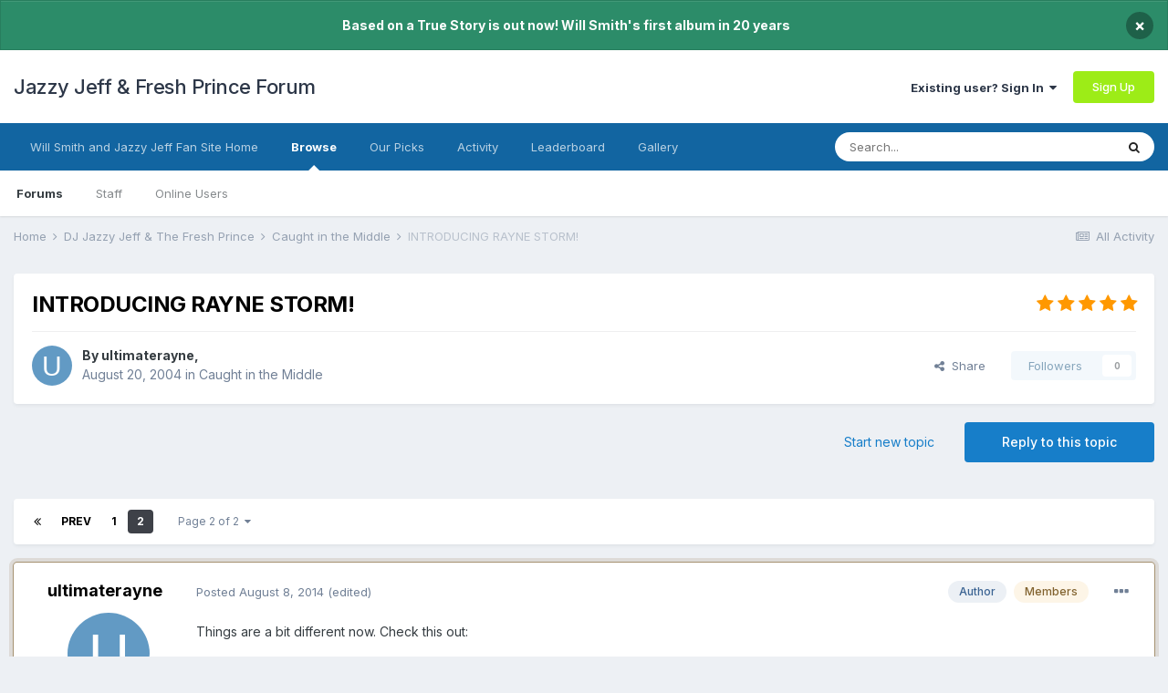

--- FILE ---
content_type: text/html;charset=UTF-8
request_url: https://www.jazzyjefffreshprince.com/forum/topic/1108-introducing-rayne-storm33/page/2/
body_size: 20095
content:
<!DOCTYPE html>
<html lang="en-US" dir="ltr">
	<head>
		<meta charset="utf-8">
        
		<title>INTRODUCING RAYNE STORM&#33; - Page 2 - Caught in the Middle - Jazzy Jeff &amp; Fresh Prince Forum</title>
		
			<script>
  (function(i,s,o,g,r,a,m){i['GoogleAnalyticsObject']=r;i[r]=i[r]||function(){
  (i[r].q=i[r].q||[]).push(arguments)},i[r].l=1*new Date();a=s.createElement(o),
  m=s.getElementsByTagName(o)[0];a.async=1;a.src=g;m.parentNode.insertBefore(a,m)
  })(window,document,'script','//www.google-analytics.com/analytics.js','ga');

  ga('create', 'UA-182501-1', 'auto');
  ga('send', 'pageview');

</script>
		
		
		
		

	<meta name="viewport" content="width=device-width, initial-scale=1">


	
	


	<meta name="twitter:card" content="summary" />



	
		
			
				<meta property="og:title" content="INTRODUCING RAYNE STORM&#33;">
			
		
	

	
		
			
				<meta property="og:type" content="website">
			
		
	

	
		
			
				<meta property="og:url" content="https://www.jazzyjefffreshprince.com/forum/topic/1108-introducing-rayne-storm33/">
			
		
	

	
		
			
				<meta property="og:updated_time" content="2024-08-29T19:12:29Z">
			
		
	

	
		
			
				<meta property="og:site_name" content="Jazzy Jeff &amp; Fresh Prince Forum">
			
		
	

	
		
			
				<meta property="og:locale" content="en_US">
			
		
	


	
		<link rel="first" href="https://www.jazzyjefffreshprince.com/forum/topic/1108-introducing-rayne-storm33/" />
	

	
		<link rel="prev" href="https://www.jazzyjefffreshprince.com/forum/topic/1108-introducing-rayne-storm33/" />
	

	
		<link rel="canonical" href="https://www.jazzyjefffreshprince.com/forum/topic/1108-introducing-rayne-storm33/page/2/" />
	

	
		<link as="style" rel="preload" href="https://www.jazzyjefffreshprince.com/forum/applications/core/interface/ckeditor/ckeditor/skins/ips/editor.css?t=M68E" />
	

<link rel="alternate" type="application/rss+xml" title="Will Smith News" href="https://www.jazzyjefffreshprince.com/forum/rss/1-will-smith-news.xml/" /><link rel="alternate" type="application/rss+xml" title="Will Smith News Copy" href="https://www.jazzyjefffreshprince.com/forum/rss/3-will-smith-news.xml/" /><link rel="alternate" type="application/rss+xml" title="Blog Feed" href="https://www.jazzyjefffreshprince.com/forum/rss/4-blog-feed.xml/" />


<link rel="manifest" href="https://www.jazzyjefffreshprince.com/forum/manifest.webmanifest/">
<meta name="msapplication-config" content="https://www.jazzyjefffreshprince.com/forum/browserconfig.xml/">
<meta name="msapplication-starturl" content="/">
<meta name="application-name" content="Jazzy Jeff & Fresh Prince Forum">
<meta name="apple-mobile-web-app-title" content="Jazzy Jeff & Fresh Prince Forum">

	<meta name="theme-color" content="#ffffff">






	

	
		
			<link rel="icon" sizes="512x512" href="https://www.jazzyjefffreshprince.com/forum/uploads/monthly_2021_06/android-chrome-36x36.png">
		
	

	
		
			<link rel="icon" sizes="512x512" href="https://www.jazzyjefffreshprince.com/forum/uploads/monthly_2021_06/android-chrome-48x48.png">
		
	

	
		
			<link rel="icon" sizes="512x512" href="https://www.jazzyjefffreshprince.com/forum/uploads/monthly_2021_06/android-chrome-72x72.png">
		
	

	
		
			<link rel="icon" sizes="512x512" href="https://www.jazzyjefffreshprince.com/forum/uploads/monthly_2021_06/android-chrome-96x96.png">
		
	

	
		
			<link rel="icon" sizes="512x512" href="https://www.jazzyjefffreshprince.com/forum/uploads/monthly_2021_06/android-chrome-144x144.png">
		
	

	
		
			<link rel="icon" sizes="512x512" href="https://www.jazzyjefffreshprince.com/forum/uploads/monthly_2021_06/android-chrome-192x192.png">
		
	

	
		
			<link rel="icon" sizes="512x512" href="https://www.jazzyjefffreshprince.com/forum/uploads/monthly_2021_06/android-chrome-256x256.png">
		
	

	
		
			<link rel="icon" sizes="512x512" href="https://www.jazzyjefffreshprince.com/forum/uploads/monthly_2021_06/android-chrome-384x384.png">
		
	

	
		
			<link rel="icon" sizes="512x512" href="https://www.jazzyjefffreshprince.com/forum/uploads/monthly_2021_06/android-chrome-512x512.png">
		
	

	
		
			<meta name="msapplication-square70x70logo" content="https://www.jazzyjefffreshprince.com/forum/uploads/monthly_2021_06/msapplication-square70x70logo.png"/>
		
	

	
		
			<meta name="msapplication-TileImage" content="https://www.jazzyjefffreshprince.com/forum/uploads/monthly_2021_06/msapplication-TileImage.png"/>
		
	

	
		
			<meta name="msapplication-square150x150logo" content="https://www.jazzyjefffreshprince.com/forum/uploads/monthly_2021_06/msapplication-square150x150logo.png"/>
		
	

	
		
			<meta name="msapplication-wide310x150logo" content="https://www.jazzyjefffreshprince.com/forum/uploads/monthly_2021_06/msapplication-wide310x150logo.png"/>
		
	

	
		
			<meta name="msapplication-square310x310logo" content="https://www.jazzyjefffreshprince.com/forum/uploads/monthly_2021_06/msapplication-square310x310logo.png"/>
		
	

	
		
			
				<link rel="apple-touch-icon" href="https://www.jazzyjefffreshprince.com/forum/uploads/monthly_2021_06/apple-touch-icon-57x57.png">
			
		
	

	
		
			
				<link rel="apple-touch-icon" sizes="512x512" href="https://www.jazzyjefffreshprince.com/forum/uploads/monthly_2021_06/apple-touch-icon-60x60.png">
			
		
	

	
		
			
				<link rel="apple-touch-icon" sizes="512x512" href="https://www.jazzyjefffreshprince.com/forum/uploads/monthly_2021_06/apple-touch-icon-72x72.png">
			
		
	

	
		
			
				<link rel="apple-touch-icon" sizes="512x512" href="https://www.jazzyjefffreshprince.com/forum/uploads/monthly_2021_06/apple-touch-icon-76x76.png">
			
		
	

	
		
			
				<link rel="apple-touch-icon" sizes="512x512" href="https://www.jazzyjefffreshprince.com/forum/uploads/monthly_2021_06/apple-touch-icon-114x114.png">
			
		
	

	
		
			
				<link rel="apple-touch-icon" sizes="512x512" href="https://www.jazzyjefffreshprince.com/forum/uploads/monthly_2021_06/apple-touch-icon-120x120.png">
			
		
	

	
		
			
				<link rel="apple-touch-icon" sizes="512x512" href="https://www.jazzyjefffreshprince.com/forum/uploads/monthly_2021_06/apple-touch-icon-144x144.png">
			
		
	

	
		
			
				<link rel="apple-touch-icon" sizes="512x512" href="https://www.jazzyjefffreshprince.com/forum/uploads/monthly_2021_06/apple-touch-icon-152x152.png">
			
		
	

	
		
			
				<link rel="apple-touch-icon" sizes="512x512" href="https://www.jazzyjefffreshprince.com/forum/uploads/monthly_2021_06/apple-touch-icon-180x180.png">
			
		
	





<link rel="preload" href="//www.jazzyjefffreshprince.com/forum/applications/core/interface/font/fontawesome-webfont.woff2?v=4.7.0" as="font" crossorigin="anonymous">
		


	
		<link href="https://fonts.googleapis.com/css?family=Inter:300,300i,400,400i,500,700,700i" rel="stylesheet" referrerpolicy="origin">
	



	<link rel='stylesheet' href='https://www.jazzyjefffreshprince.com/forum/uploads/css_built_1/341e4a57816af3ba440d891ca87450ff_framework.css?v=00827e20731661590678' media='all'>

	<link rel='stylesheet' href='https://www.jazzyjefffreshprince.com/forum/uploads/css_built_1/05e81b71abe4f22d6eb8d1a929494829_responsive.css?v=00827e20731661590678' media='all'>

	<link rel='stylesheet' href='https://www.jazzyjefffreshprince.com/forum/uploads/css_built_1/90eb5adf50a8c640f633d47fd7eb1778_core.css?v=00827e20731661590678' media='all'>

	<link rel='stylesheet' href='https://www.jazzyjefffreshprince.com/forum/uploads/css_built_1/5a0da001ccc2200dc5625c3f3934497d_core_responsive.css?v=00827e20731661590678' media='all'>

	<link rel='stylesheet' href='https://www.jazzyjefffreshprince.com/forum/uploads/css_built_1/62e269ced0fdab7e30e026f1d30ae516_forums.css?v=00827e20731661590678' media='all'>

	<link rel='stylesheet' href='https://www.jazzyjefffreshprince.com/forum/uploads/css_built_1/76e62c573090645fb99a15a363d8620e_forums_responsive.css?v=00827e20731661590678' media='all'>

	<link rel='stylesheet' href='https://www.jazzyjefffreshprince.com/forum/uploads/css_built_1/ebdea0c6a7dab6d37900b9190d3ac77b_topics.css?v=00827e20731661590678' media='all'>





<link rel='stylesheet' href='https://www.jazzyjefffreshprince.com/forum/uploads/css_built_1/258adbb6e4f3e83cd3b355f84e3fa002_custom.css?v=00827e20731661590678' media='all'>




		
		

	</head>
	<body class='ipsApp ipsApp_front ipsJS_none ipsClearfix' data-controller='core.front.core.app' data-message="" data-pageApp='forums' data-pageLocation='front' data-pageModule='forums' data-pageController='topic' data-pageID='1108'  >
		
        

        

		  <a href='#ipsLayout_mainArea' class='ipsHide' title='Go to main content on this page' accesskey='m'>Jump to content</a>
		<div id='ipsLayout_header' class='ipsClearfix'>
			



<div class='cAnnouncements' data-controller="core.front.core.announcementBanner" >
	
	<div class='cAnnouncementPageTop ipsJS_hide ipsAnnouncement ipsMessage_success' data-announcementId="5">
        
        <span>Based on a True Story is out now! Will Smith&#039;s first album in 20 years</span>
        

		<a href='#' data-role="dismissAnnouncement">×</a>
	</div>
	
</div>



			<header>
				<div class='ipsLayout_container'>
					

<a href='https://www.jazzyjefffreshprince.com/forum/' id='elSiteTitle' accesskey='1'>Jazzy Jeff & Fresh Prince Forum</a>

					
						

	<ul id='elUserNav' class='ipsList_inline cSignedOut ipsResponsive_showDesktop'>
		
		<li id='elSignInLink'>
			<a href='https://www.jazzyjefffreshprince.com/forum/login/' data-ipsMenu-closeOnClick="false" data-ipsMenu id='elUserSignIn'>
				Existing user? Sign In &nbsp;<i class='fa fa-caret-down'></i>
			</a>
			
<div id='elUserSignIn_menu' class='ipsMenu ipsMenu_auto ipsHide'>
	<form accept-charset='utf-8' method='post' action='https://www.jazzyjefffreshprince.com/forum/login/'>
		<input type="hidden" name="csrfKey" value="263d58e11b71bab254fb2d8e698efce1">
		<input type="hidden" name="ref" value="aHR0cHM6Ly93d3cuamF6enlqZWZmZnJlc2hwcmluY2UuY29tL2ZvcnVtL3RvcGljLzExMDgtaW50cm9kdWNpbmctcmF5bmUtc3Rvcm0zMy9wYWdlLzIv">
		<div data-role="loginForm">
			
			
			
				<div class='ipsColumns ipsColumns_noSpacing'>
					<div class='ipsColumn ipsColumn_wide' id='elUserSignIn_internal'>
						
<div class="ipsPad ipsForm ipsForm_vertical">
	<h4 class="ipsType_sectionHead">Sign In</h4>
	<br><br>
	<ul class='ipsList_reset'>
		<li class="ipsFieldRow ipsFieldRow_noLabel ipsFieldRow_fullWidth">
			
			
				<input type="text" placeholder="Display Name or Email Address" name="auth" autocomplete="email">
			
		</li>
		<li class="ipsFieldRow ipsFieldRow_noLabel ipsFieldRow_fullWidth">
			<input type="password" placeholder="Password" name="password" autocomplete="current-password">
		</li>
		<li class="ipsFieldRow ipsFieldRow_checkbox ipsClearfix">
			<span class="ipsCustomInput">
				<input type="checkbox" name="remember_me" id="remember_me_checkbox" value="1" checked aria-checked="true">
				<span></span>
			</span>
			<div class="ipsFieldRow_content">
				<label class="ipsFieldRow_label" for="remember_me_checkbox">Remember me</label>
				<span class="ipsFieldRow_desc">Not recommended on shared computers</span>
			</div>
		</li>
		<li class="ipsFieldRow ipsFieldRow_fullWidth">
			<button type="submit" name="_processLogin" value="usernamepassword" class="ipsButton ipsButton_primary ipsButton_small" id="elSignIn_submit">Sign In</button>
			
				<p class="ipsType_right ipsType_small">
					
						<a href='https://www.jazzyjefffreshprince.com/forum/lostpassword/' data-ipsDialog data-ipsDialog-title='Forgot your password?'>
					
					Forgot your password?</a>
				</p>
			
		</li>
	</ul>
</div>
					</div>
					<div class='ipsColumn ipsColumn_wide'>
						<div class='ipsPadding' id='elUserSignIn_external'>
							<div class='ipsAreaBackground_light ipsPadding:half'>
								
									<p class='ipsType_reset ipsType_small ipsType_center'><strong>Or sign in with one of these services</strong></p>
								
								
									<div class='ipsType_center ipsMargin_top:half'>
										

<button type="submit" name="_processLogin" value="4" class='ipsButton ipsButton_verySmall ipsButton_fullWidth ipsSocial ipsSocial_facebook' style="background-color: #3a579a">
	
		<span class='ipsSocial_icon'>
			
				<i class='fa fa-facebook-official'></i>
			
		</span>
		<span class='ipsSocial_text'>Sign in with Facebook</span>
	
</button>
									</div>
								
									<div class='ipsType_center ipsMargin_top:half'>
										

<button type="submit" name="_processLogin" value="8" class='ipsButton ipsButton_verySmall ipsButton_fullWidth ipsSocial ipsSocial_google' style="background-color: #4285F4">
	
		<span class='ipsSocial_icon'>
			
				<i class='fa fa-google'></i>
			
		</span>
		<span class='ipsSocial_text'>Sign in with Google</span>
	
</button>
									</div>
								
							</div>
						</div>
					</div>
				</div>
			
		</div>
	</form>
</div>
		</li>
		
			<li>
				
					<a href='https://www.jazzyjefffreshprince.com/forum/register/' data-ipsDialog data-ipsDialog-size='narrow' data-ipsDialog-title='Sign Up' id='elRegisterButton' class='ipsButton ipsButton_normal ipsButton_primary'>Sign Up</a>
				
			</li>
		
	</ul>

						
<ul class='ipsMobileHamburger ipsList_reset ipsResponsive_hideDesktop'>
	<li data-ipsDrawer data-ipsDrawer-drawerElem='#elMobileDrawer'>
		<a href='#'>
			
			
				
			
			
			
			<i class='fa fa-navicon'></i>
		</a>
	</li>
</ul>
					
				</div>
			</header>
			

	<nav data-controller='core.front.core.navBar' class=' ipsResponsive_showDesktop'>
		<div class='ipsNavBar_primary ipsLayout_container '>
			<ul data-role="primaryNavBar" class='ipsClearfix'>
				


	
		
		
		<li  id='elNavSecondary_30' data-role="navBarItem" data-navApp="core" data-navExt="CustomItem">
			
			
				<a href="http://www.jazzyjefffreshprince.com"  data-navItem-id="30" >
					Will Smith and Jazzy Jeff Fan Site Home<span class='ipsNavBar_active__identifier'></span>
				</a>
			
			
		</li>
	
	

	
		
		
			
		
		<li class='ipsNavBar_active' data-active id='elNavSecondary_1' data-role="navBarItem" data-navApp="core" data-navExt="CustomItem">
			
			
				<a href="https://www.jazzyjefffreshprince.com/forum/"  data-navItem-id="1" data-navDefault>
					Browse<span class='ipsNavBar_active__identifier'></span>
				</a>
			
			
				<ul class='ipsNavBar_secondary ' data-role='secondaryNavBar'>
					


	
		
		
			
		
		<li class='ipsNavBar_active' data-active id='elNavSecondary_3' data-role="navBarItem" data-navApp="forums" data-navExt="Forums">
			
			
				<a href="https://www.jazzyjefffreshprince.com/forum/"  data-navItem-id="3" data-navDefault>
					Forums<span class='ipsNavBar_active__identifier'></span>
				</a>
			
			
		</li>
	
	

	
		
		
		<li  id='elNavSecondary_5' data-role="navBarItem" data-navApp="core" data-navExt="StaffDirectory">
			
			
				<a href="https://www.jazzyjefffreshprince.com/forum/staff/"  data-navItem-id="5" >
					Staff<span class='ipsNavBar_active__identifier'></span>
				</a>
			
			
		</li>
	
	

	
		
		
		<li  id='elNavSecondary_6' data-role="navBarItem" data-navApp="core" data-navExt="OnlineUsers">
			
			
				<a href="https://www.jazzyjefffreshprince.com/forum/online/"  data-navItem-id="6" >
					Online Users<span class='ipsNavBar_active__identifier'></span>
				</a>
			
			
		</li>
	
	

					<li class='ipsHide' id='elNavigationMore_1' data-role='navMore'>
						<a href='#' data-ipsMenu data-ipsMenu-appendTo='#elNavigationMore_1' id='elNavigationMore_1_dropdown'>More <i class='fa fa-caret-down'></i></a>
						<ul class='ipsHide ipsMenu ipsMenu_auto' id='elNavigationMore_1_dropdown_menu' data-role='moreDropdown'></ul>
					</li>
				</ul>
			
		</li>
	
	

	
		
		
		<li  id='elNavSecondary_27' data-role="navBarItem" data-navApp="core" data-navExt="Promoted">
			
			
				<a href="https://www.jazzyjefffreshprince.com/forum/ourpicks/"  data-navItem-id="27" >
					Our Picks<span class='ipsNavBar_active__identifier'></span>
				</a>
			
			
		</li>
	
	

	
		
		
		<li  id='elNavSecondary_2' data-role="navBarItem" data-navApp="core" data-navExt="CustomItem">
			
			
				<a href="https://www.jazzyjefffreshprince.com/forum/discover/"  data-navItem-id="2" >
					Activity<span class='ipsNavBar_active__identifier'></span>
				</a>
			
			
				<ul class='ipsNavBar_secondary ipsHide' data-role='secondaryNavBar'>
					


	
		
		
		<li  id='elNavSecondary_7' data-role="navBarItem" data-navApp="core" data-navExt="AllActivity">
			
			
				<a href="https://www.jazzyjefffreshprince.com/forum/discover/"  data-navItem-id="7" >
					All Activity<span class='ipsNavBar_active__identifier'></span>
				</a>
			
			
		</li>
	
	

	
		
		
		<li  id='elNavSecondary_8' data-role="navBarItem" data-navApp="core" data-navExt="YourActivityStreams">
			
			
				<a href="#"  data-navItem-id="8" >
					My Activity Streams<span class='ipsNavBar_active__identifier'></span>
				</a>
			
			
		</li>
	
	

	
		
		
		<li  id='elNavSecondary_9' data-role="navBarItem" data-navApp="core" data-navExt="YourActivityStreamsItem">
			
			
				<a href="https://www.jazzyjefffreshprince.com/forum/discover/unread/"  data-navItem-id="9" >
					Unread Content<span class='ipsNavBar_active__identifier'></span>
				</a>
			
			
		</li>
	
	

	
		
		
		<li  id='elNavSecondary_10' data-role="navBarItem" data-navApp="core" data-navExt="YourActivityStreamsItem">
			
			
				<a href="https://www.jazzyjefffreshprince.com/forum/discover/content-started/"  data-navItem-id="10" >
					Content I Started<span class='ipsNavBar_active__identifier'></span>
				</a>
			
			
		</li>
	
	

	
		
		
		<li  id='elNavSecondary_11' data-role="navBarItem" data-navApp="core" data-navExt="Search">
			
			
				<a href="https://www.jazzyjefffreshprince.com/forum/search/"  data-navItem-id="11" >
					Search<span class='ipsNavBar_active__identifier'></span>
				</a>
			
			
		</li>
	
	

					<li class='ipsHide' id='elNavigationMore_2' data-role='navMore'>
						<a href='#' data-ipsMenu data-ipsMenu-appendTo='#elNavigationMore_2' id='elNavigationMore_2_dropdown'>More <i class='fa fa-caret-down'></i></a>
						<ul class='ipsHide ipsMenu ipsMenu_auto' id='elNavigationMore_2_dropdown_menu' data-role='moreDropdown'></ul>
					</li>
				</ul>
			
		</li>
	
	

	
		
		
		<li  id='elNavSecondary_29' data-role="navBarItem" data-navApp="core" data-navExt="Leaderboard">
			
			
				<a href="https://www.jazzyjefffreshprince.com/forum/leaderboard/"  data-navItem-id="29" >
					Leaderboard<span class='ipsNavBar_active__identifier'></span>
				</a>
			
			
		</li>
	
	

	
		
		
		<li  id='elNavSecondary_16' data-role="navBarItem" data-navApp="gallery" data-navExt="Gallery">
			
			
				<a href="https://www.jazzyjefffreshprince.com/forum/gallery/"  data-navItem-id="16" >
					Gallery<span class='ipsNavBar_active__identifier'></span>
				</a>
			
			
		</li>
	
	

				<li class='ipsHide' id='elNavigationMore' data-role='navMore'>
					<a href='#' data-ipsMenu data-ipsMenu-appendTo='#elNavigationMore' id='elNavigationMore_dropdown'>More</a>
					<ul class='ipsNavBar_secondary ipsHide' data-role='secondaryNavBar'>
						<li class='ipsHide' id='elNavigationMore_more' data-role='navMore'>
							<a href='#' data-ipsMenu data-ipsMenu-appendTo='#elNavigationMore_more' id='elNavigationMore_more_dropdown'>More <i class='fa fa-caret-down'></i></a>
							<ul class='ipsHide ipsMenu ipsMenu_auto' id='elNavigationMore_more_dropdown_menu' data-role='moreDropdown'></ul>
						</li>
					</ul>
				</li>
			</ul>
			

	<div id="elSearchWrapper">
		<div id='elSearch' data-controller="core.front.core.quickSearch">
			<form accept-charset='utf-8' action='//www.jazzyjefffreshprince.com/forum/search/?do=quicksearch' method='post'>
                <input type='search' id='elSearchField' placeholder='Search...' name='q' autocomplete='off' aria-label='Search'>
                <details class='cSearchFilter'>
                    <summary class='cSearchFilter__text'></summary>
                    <ul class='cSearchFilter__menu'>
                        
                        <li><label><input type="radio" name="type" value="all" ><span class='cSearchFilter__menuText'>Everywhere</span></label></li>
                        
                            
                                <li><label><input type="radio" name="type" value='contextual_{&quot;type&quot;:&quot;forums_topic&quot;,&quot;nodes&quot;:11}' checked><span class='cSearchFilter__menuText'>This Forum</span></label></li>
                            
                                <li><label><input type="radio" name="type" value='contextual_{&quot;type&quot;:&quot;forums_topic&quot;,&quot;item&quot;:1108}' checked><span class='cSearchFilter__menuText'>This Topic</span></label></li>
                            
                        
                        
                            <li><label><input type="radio" name="type" value="forums_topic"><span class='cSearchFilter__menuText'>Topics</span></label></li>
                        
                            <li><label><input type="radio" name="type" value="calendar_event"><span class='cSearchFilter__menuText'>Events</span></label></li>
                        
                            <li><label><input type="radio" name="type" value="blog_entry"><span class='cSearchFilter__menuText'>Blog Entries</span></label></li>
                        
                            <li><label><input type="radio" name="type" value="cms_pages_pageitem"><span class='cSearchFilter__menuText'>Pages</span></label></li>
                        
                            <li><label><input type="radio" name="type" value="gallery_image"><span class='cSearchFilter__menuText'>Images</span></label></li>
                        
                            <li><label><input type="radio" name="type" value="gallery_album_item"><span class='cSearchFilter__menuText'>Albums</span></label></li>
                        
                            <li><label><input type="radio" name="type" value="core_members"><span class='cSearchFilter__menuText'>Members</span></label></li>
                        
                    </ul>
                </details>
				<button class='cSearchSubmit' type="submit" aria-label='Search'><i class="fa fa-search"></i></button>
			</form>
		</div>
	</div>

		</div>
	</nav>

			
<ul id='elMobileNav' class='ipsResponsive_hideDesktop' data-controller='core.front.core.mobileNav'>
	
		
			
			
				
				
			
				
					<li id='elMobileBreadcrumb'>
						<a href='https://www.jazzyjefffreshprince.com/forum/forum/11-caught-in-the-middle/'>
							<span>Caught in the Middle</span>
						</a>
					</li>
				
				
			
				
				
			
		
	
	
	
	<li >
		<a data-action="defaultStream" href='https://www.jazzyjefffreshprince.com/forum/discover/'><i class="fa fa-newspaper-o" aria-hidden="true"></i></a>
	</li>

	

	
		<li class='ipsJS_show'>
			<a href='https://www.jazzyjefffreshprince.com/forum/search/'><i class='fa fa-search'></i></a>
		</li>
	
</ul>
		</div>
		<main id='ipsLayout_body' class='ipsLayout_container'>
			<div id='ipsLayout_contentArea'>
				<div id='ipsLayout_contentWrapper'>
					
<nav class='ipsBreadcrumb ipsBreadcrumb_top ipsFaded_withHover'>
	

	<ul class='ipsList_inline ipsPos_right'>
		
		<li >
			<a data-action="defaultStream" class='ipsType_light '  href='https://www.jazzyjefffreshprince.com/forum/discover/'><i class="fa fa-newspaper-o" aria-hidden="true"></i> <span>All Activity</span></a>
		</li>
		
	</ul>

	<ul data-role="breadcrumbList">
		<li>
			<a title="Home" href='https://www.jazzyjefffreshprince.com/forum/'>
				<span>Home <i class='fa fa-angle-right'></i></span>
			</a>
		</li>
		
		
			<li>
				
					<a href='https://www.jazzyjefffreshprince.com/forum/forum/18-dj-jazzy-jeff-the-fresh-prince/'>
						<span>DJ Jazzy Jeff &amp; The Fresh Prince <i class='fa fa-angle-right' aria-hidden="true"></i></span>
					</a>
				
			</li>
		
			<li>
				
					<a href='https://www.jazzyjefffreshprince.com/forum/forum/11-caught-in-the-middle/'>
						<span>Caught in the Middle <i class='fa fa-angle-right' aria-hidden="true"></i></span>
					</a>
				
			</li>
		
			<li>
				
					INTRODUCING RAYNE STORM&#33;
				
			</li>
		
	</ul>
</nav>
					
					<div id='ipsLayout_mainArea'>
						
						
						
						

	




						



<div class="ipsPageHeader ipsResponsive_pull ipsBox ipsPadding sm:ipsPadding:half ipsMargin_bottom">
		
	
	<div class="ipsFlex ipsFlex-ai:center ipsFlex-fw:wrap ipsGap:4">
		<div class="ipsFlex-flex:11">
			<h1 class="ipsType_pageTitle ipsContained_container">
				

				
				
					<span class="ipsType_break ipsContained">
						<span>INTRODUCING RAYNE STORM&#33;</span>
					</span>
				
			</h1>
			
			
		</div>
		
			<div class="ipsFlex-flex:00 ipsType_light">
				
				
<div  class='ipsClearfix ipsRating  ipsRating_veryLarge'>
	
	<ul class='ipsRating_collective'>
		
			
				<li class='ipsRating_on'>
					<i class='fa fa-star'></i>
				</li>
			
		
			
				<li class='ipsRating_on'>
					<i class='fa fa-star'></i>
				</li>
			
		
			
				<li class='ipsRating_on'>
					<i class='fa fa-star'></i>
				</li>
			
		
			
				<li class='ipsRating_on'>
					<i class='fa fa-star'></i>
				</li>
			
		
			
				<li class='ipsRating_on'>
					<i class='fa fa-star'></i>
				</li>
			
		
	</ul>
</div>
			</div>
		
	</div>
	<hr class="ipsHr">
	<div class="ipsPageHeader__meta ipsFlex ipsFlex-jc:between ipsFlex-ai:center ipsFlex-fw:wrap ipsGap:3">
		<div class="ipsFlex-flex:11">
			<div class="ipsPhotoPanel ipsPhotoPanel_mini ipsPhotoPanel_notPhone ipsClearfix">
				


	<a href="https://www.jazzyjefffreshprince.com/forum/profile/235-ultimaterayne/" rel="nofollow" data-ipsHover data-ipsHover-width="370" data-ipsHover-target="https://www.jazzyjefffreshprince.com/forum/profile/235-ultimaterayne/?do=hovercard" class="ipsUserPhoto ipsUserPhoto_mini" title="Go to ultimaterayne's profile">
		<img src='data:image/svg+xml,%3Csvg%20xmlns%3D%22http%3A%2F%2Fwww.w3.org%2F2000%2Fsvg%22%20viewBox%3D%220%200%201024%201024%22%20style%3D%22background%3A%23629ac4%22%3E%3Cg%3E%3Ctext%20text-anchor%3D%22middle%22%20dy%3D%22.35em%22%20x%3D%22512%22%20y%3D%22512%22%20fill%3D%22%23ffffff%22%20font-size%3D%22700%22%20font-family%3D%22-apple-system%2C%20BlinkMacSystemFont%2C%20Roboto%2C%20Helvetica%2C%20Arial%2C%20sans-serif%22%3EU%3C%2Ftext%3E%3C%2Fg%3E%3C%2Fsvg%3E' alt='ultimaterayne' loading="lazy">
	</a>

				<div>
					<p class="ipsType_reset ipsType_blendLinks">
						<span class="ipsType_normal">
						
							<strong>By 


<a href='https://www.jazzyjefffreshprince.com/forum/profile/235-ultimaterayne/' rel="nofollow" data-ipsHover data-ipsHover-width='370' data-ipsHover-target='https://www.jazzyjefffreshprince.com/forum/profile/235-ultimaterayne/?do=hovercard&amp;referrer=https%253A%252F%252Fwww.jazzyjefffreshprince.com%252Fforum%252Ftopic%252F1108-introducing-rayne-storm33%252Fpage%252F2%252F' title="Go to ultimaterayne's profile" class="ipsType_break">ultimaterayne</a>, </strong><br>
							<span class="ipsType_light"><time datetime='2004-08-20T10:06:24Z' title='08/20/2004 10:06  AM' data-short='21 yr'>August 20, 2004</time> in <a href="https://www.jazzyjefffreshprince.com/forum/forum/11-caught-in-the-middle/">Caught in the Middle</a></span>
						
						</span>
					</p>
				</div>
			</div>
		</div>
		
			<div class="ipsFlex-flex:01 ipsResponsive_hidePhone">
				<div class="ipsFlex ipsFlex-ai:center ipsFlex-jc:center ipsGap:3 ipsGap_row:0">
					
						


    <a href='#elShareItem_1405451977_menu' id='elShareItem_1405451977' data-ipsMenu class='ipsShareButton ipsButton ipsButton_verySmall ipsButton_link ipsButton_link--light'>
        <span><i class='fa fa-share-alt'></i></span> &nbsp;Share
    </a>

    <div class='ipsPadding ipsMenu ipsMenu_auto ipsHide' id='elShareItem_1405451977_menu' data-controller="core.front.core.sharelink">
        <ul class='ipsList_inline'>
            
                <li>
<a href="http://www.linkedin.com/shareArticle?mini=true&amp;url=https%3A%2F%2Fwww.jazzyjefffreshprince.com%2Fforum%2Ftopic%2F1108-introducing-rayne-storm33%2F&amp;title=INTRODUCING+RAYNE+STORM%26%2333%3B" rel="nofollow noopener" class="cShareLink cShareLink_linkedin" target="_blank" data-role="shareLink" title='Share on LinkedIn' data-ipsTooltip>
	<i class="fa fa-linkedin"></i>
</a></li>
            
                <li>
<a href="http://twitter.com/share?url=https%3A%2F%2Fwww.jazzyjefffreshprince.com%2Fforum%2Ftopic%2F1108-introducing-rayne-storm33%2F" class="cShareLink cShareLink_twitter" target="_blank" data-role="shareLink" title='Share on Twitter' data-ipsTooltip rel='nofollow noopener'>
	<i class="fa fa-twitter"></i>
</a></li>
            
                <li>
<a href="https://www.facebook.com/sharer/sharer.php?u=https%3A%2F%2Fwww.jazzyjefffreshprince.com%2Fforum%2Ftopic%2F1108-introducing-rayne-storm33%2F" class="cShareLink cShareLink_facebook" target="_blank" data-role="shareLink" title='Share on Facebook' data-ipsTooltip rel='noopener nofollow'>
	<i class="fa fa-facebook"></i>
</a></li>
            
                <li>
<a href="http://www.reddit.com/submit?url=https%3A%2F%2Fwww.jazzyjefffreshprince.com%2Fforum%2Ftopic%2F1108-introducing-rayne-storm33%2F&amp;title=INTRODUCING+RAYNE+STORM%26%2333%3B" rel="nofollow noopener" class="cShareLink cShareLink_reddit" target="_blank" title='Share on Reddit' data-ipsTooltip>
	<i class="fa fa-reddit"></i>
</a></li>
            
                <li>
<a href="mailto:?subject=INTRODUCING%20RAYNE%20STORM%26%2333%3B&body=https%3A%2F%2Fwww.jazzyjefffreshprince.com%2Fforum%2Ftopic%2F1108-introducing-rayne-storm33%2F" rel='nofollow' class='cShareLink cShareLink_email' title='Share via email' data-ipsTooltip>
	<i class="fa fa-envelope"></i>
</a></li>
            
                <li>
<a href="http://pinterest.com/pin/create/button/?url=https://www.jazzyjefffreshprince.com/forum/topic/1108-introducing-rayne-storm33/&amp;media=" class="cShareLink cShareLink_pinterest" rel="nofollow noopener" target="_blank" data-role="shareLink" title='Share on Pinterest' data-ipsTooltip>
	<i class="fa fa-pinterest"></i>
</a></li>
            
        </ul>
        
            <hr class='ipsHr'>
            <button class='ipsHide ipsButton ipsButton_verySmall ipsButton_light ipsButton_fullWidth ipsMargin_top:half' data-controller='core.front.core.webshare' data-role='webShare' data-webShareTitle='INTRODUCING RAYNE STORM!' data-webShareText='INTRODUCING RAYNE STORM!' data-webShareUrl='https://www.jazzyjefffreshprince.com/forum/topic/1108-introducing-rayne-storm33/'>More sharing options...</button>
        
    </div>

					
					



					

<div data-followApp='forums' data-followArea='topic' data-followID='1108' data-controller='core.front.core.followButton'>
	

	<a href='https://www.jazzyjefffreshprince.com/forum/login/' rel="nofollow" class="ipsFollow ipsPos_middle ipsButton ipsButton_light ipsButton_verySmall ipsButton_disabled" data-role="followButton" data-ipsTooltip title='Sign in to follow this'>
		<span>Followers</span>
		<span class='ipsCommentCount'>0</span>
	</a>

</div>
				</div>
			</div>
					
	</div>
	
	
</div>






<div class="ipsClearfix">
	<ul class="ipsToolList ipsToolList_horizontal ipsClearfix ipsSpacer_both ">
		
			<li class="ipsToolList_primaryAction">
				<span data-controller="forums.front.topic.reply">
					
						<a href="#replyForm" rel="nofollow" class="ipsButton ipsButton_important ipsButton_medium ipsButton_fullWidth" data-action="replyToTopic">Reply to this topic</a>
					
				</span>
			</li>
		
		
			<li class="ipsResponsive_hidePhone">
				
					<a href="https://www.jazzyjefffreshprince.com/forum/forum/11-caught-in-the-middle/?do=add" rel="nofollow" class="ipsButton ipsButton_link ipsButton_medium ipsButton_fullWidth" title="Start a new topic in this forum">Start new topic</a>
				
			</li>
		
		
	</ul>
</div>

<div id="comments" data-controller="core.front.core.commentFeed,forums.front.topic.view, core.front.core.ignoredComments" data-autopoll data-baseurl="https://www.jazzyjefffreshprince.com/forum/topic/1108-introducing-rayne-storm33/" data-lastpage data-feedid="topic-1108" class="cTopic ipsClear ipsSpacer_top">
	
			

				<div class="ipsBox ipsResponsive_pull ipsPadding:half ipsClearfix ipsClear ipsMargin_bottom">
					
					
						


	
	<ul class='ipsPagination' id='elPagination_9d1c78bfe1310f646eccbc672a87faf8_1075960176' data-ipsPagination-seoPagination='true' data-pages='2' data-ipsPagination  data-ipsPagination-pages="2" data-ipsPagination-perPage='15'>
		
			
				<li class='ipsPagination_first'><a href='https://www.jazzyjefffreshprince.com/forum/topic/1108-introducing-rayne-storm33/#comments' rel="first" data-page='1' data-ipsTooltip title='First page'><i class='fa fa-angle-double-left'></i></a></li>
				<li class='ipsPagination_prev'><a href='https://www.jazzyjefffreshprince.com/forum/topic/1108-introducing-rayne-storm33/#comments' rel="prev" data-page='1' data-ipsTooltip title='Previous page'>Prev</a></li>
				
					<li class='ipsPagination_page'><a href='https://www.jazzyjefffreshprince.com/forum/topic/1108-introducing-rayne-storm33/#comments' data-page='1'>1</a></li>
				
			
			<li class='ipsPagination_page ipsPagination_active'><a href='https://www.jazzyjefffreshprince.com/forum/topic/1108-introducing-rayne-storm33/page/2/#comments' data-page='2'>2</a></li>
			
				<li class='ipsPagination_next ipsPagination_inactive'><a href='https://www.jazzyjefffreshprince.com/forum/topic/1108-introducing-rayne-storm33/page/2/#comments' rel="next" data-page='2' data-ipsTooltip title='Next page'>Next</a></li>
				<li class='ipsPagination_last ipsPagination_inactive'><a href='https://www.jazzyjefffreshprince.com/forum/topic/1108-introducing-rayne-storm33/page/2/#comments' rel="last" data-page='2' data-ipsTooltip title='Last page'><i class='fa fa-angle-double-right'></i></a></li>
			
			
				<li class='ipsPagination_pageJump'>
					<a href='#' data-ipsMenu data-ipsMenu-closeOnClick='false' data-ipsMenu-appendTo='#elPagination_9d1c78bfe1310f646eccbc672a87faf8_1075960176' id='elPagination_9d1c78bfe1310f646eccbc672a87faf8_1075960176_jump'>Page 2 of 2 &nbsp;<i class='fa fa-caret-down'></i></a>
					<div class='ipsMenu ipsMenu_narrow ipsPadding ipsHide' id='elPagination_9d1c78bfe1310f646eccbc672a87faf8_1075960176_jump_menu'>
						<form accept-charset='utf-8' method='post' action='https://www.jazzyjefffreshprince.com/forum/topic/1108-introducing-rayne-storm33/#comments' data-role="pageJump" data-baseUrl='#'>
							<ul class='ipsForm ipsForm_horizontal'>
								<li class='ipsFieldRow'>
									<input type='number' min='1' max='2' placeholder='Page number' class='ipsField_fullWidth' name='page'>
								</li>
								<li class='ipsFieldRow ipsFieldRow_fullWidth'>
									<input type='submit' class='ipsButton_fullWidth ipsButton ipsButton_verySmall ipsButton_primary' value='Go'>
								</li>
							</ul>
						</form>
					</div>
				</li>
			
		
	</ul>

					
				</div>
			
	

	

<div data-controller='core.front.core.recommendedComments' data-url='https://www.jazzyjefffreshprince.com/forum/topic/1108-introducing-rayne-storm33/?recommended=comments' class='ipsRecommendedComments ipsHide'>
	<div data-role="recommendedComments">
		<h2 class='ipsType_sectionHead ipsType_large ipsType_bold ipsMargin_bottom'>Recommended Posts</h2>
		
	</div>
</div>
	
	<div id="elPostFeed" data-role="commentFeed" data-controller="core.front.core.moderation" >
		<form action="https://www.jazzyjefffreshprince.com/forum/topic/1108-introducing-rayne-storm33/page/2/?csrfKey=263d58e11b71bab254fb2d8e698efce1&amp;do=multimodComment" method="post" data-ipspageaction data-role="moderationTools">
			
			
				

					

					
					



<a id='comment-222593'></a>
<article data-memberGroup="3"  id='elComment_222593' class='cPost ipsBox ipsResponsive_pull  ipsComment  ipsComment_parent ipsClearfix ipsClear ipsColumns ipsColumns_noSpacing ipsColumns_collapsePhone ipsComment_highlighted   '>
	

	
		<div class='ipsResponsive_showPhone ipsComment_badges'>
			<ul class='ipsList_reset ipsFlex ipsFlex-fw:wrap ipsGap:2 ipsGap_row:1'>
				
					<li><strong class='ipsBadge ipsBadge_large ipsBadge_highlightedGroup'>Members</strong></li>
				
				
				
				
			</ul>
		</div>
	

	<div class='cAuthorPane_mobile ipsResponsive_showPhone'>
		<div class='cAuthorPane_photo'>
			<div class='cAuthorPane_photoWrap'>
				


	<a href="https://www.jazzyjefffreshprince.com/forum/profile/235-ultimaterayne/" rel="nofollow" data-ipsHover data-ipsHover-width="370" data-ipsHover-target="https://www.jazzyjefffreshprince.com/forum/profile/235-ultimaterayne/?do=hovercard" class="ipsUserPhoto ipsUserPhoto_large" title="Go to ultimaterayne's profile">
		<img src='data:image/svg+xml,%3Csvg%20xmlns%3D%22http%3A%2F%2Fwww.w3.org%2F2000%2Fsvg%22%20viewBox%3D%220%200%201024%201024%22%20style%3D%22background%3A%23629ac4%22%3E%3Cg%3E%3Ctext%20text-anchor%3D%22middle%22%20dy%3D%22.35em%22%20x%3D%22512%22%20y%3D%22512%22%20fill%3D%22%23ffffff%22%20font-size%3D%22700%22%20font-family%3D%22-apple-system%2C%20BlinkMacSystemFont%2C%20Roboto%2C%20Helvetica%2C%20Arial%2C%20sans-serif%22%3EU%3C%2Ftext%3E%3C%2Fg%3E%3C%2Fsvg%3E' alt='ultimaterayne' loading="lazy">
	</a>

				
				
					<a href="https://www.jazzyjefffreshprince.com/forum/profile/235-ultimaterayne/badges/" rel="nofollow">
						
<img src='https://www.jazzyjefffreshprince.com/forum/uploads/monthly_2021_06/1_Newbie.svg' loading="lazy" alt="Newbie" class="cAuthorPane_badge cAuthorPane_badge--rank ipsOutline ipsOutline:2px" data-ipsTooltip title="Rank: Newbie (1/14)">
					</a>
				
			</div>
		</div>
		<div class='cAuthorPane_content'>
			<h3 class='ipsType_sectionHead cAuthorPane_author ipsType_break ipsType_blendLinks ipsFlex ipsFlex-ai:center'>
				


<a href='https://www.jazzyjefffreshprince.com/forum/profile/235-ultimaterayne/' rel="nofollow" data-ipsHover data-ipsHover-width='370' data-ipsHover-target='https://www.jazzyjefffreshprince.com/forum/profile/235-ultimaterayne/?do=hovercard&amp;referrer=https%253A%252F%252Fwww.jazzyjefffreshprince.com%252Fforum%252Ftopic%252F1108-introducing-rayne-storm33%252Fpage%252F2%252F' title="Go to ultimaterayne's profile" class="ipsType_break"><span style='color:#'>ultimaterayne</span></a>
			</h3>
			<div class='ipsType_light ipsType_reset'>
				<a href='https://www.jazzyjefffreshprince.com/forum/topic/1108-introducing-rayne-storm33/?do=findComment&amp;comment=222593' rel="nofollow" class='ipsType_blendLinks'>Posted <time datetime='2014-08-08T21:01:31Z' title='08/08/2014 09:01  PM' data-short='11 yr'>August 8, 2014</time></a>
				
			</div>
		</div>
	</div>
	<aside class='ipsComment_author cAuthorPane ipsColumn ipsColumn_medium ipsResponsive_hidePhone'>
		<h3 class='ipsType_sectionHead cAuthorPane_author ipsType_blendLinks ipsType_break'><strong>


<a href='https://www.jazzyjefffreshprince.com/forum/profile/235-ultimaterayne/' rel="nofollow" data-ipsHover data-ipsHover-width='370' data-ipsHover-target='https://www.jazzyjefffreshprince.com/forum/profile/235-ultimaterayne/?do=hovercard&amp;referrer=https%253A%252F%252Fwww.jazzyjefffreshprince.com%252Fforum%252Ftopic%252F1108-introducing-rayne-storm33%252Fpage%252F2%252F' title="Go to ultimaterayne's profile" class="ipsType_break">ultimaterayne</a></strong>
			
		</h3>
		<ul class='cAuthorPane_info ipsList_reset'>
			<li data-role='photo' class='cAuthorPane_photo'>
				<div class='cAuthorPane_photoWrap'>
					


	<a href="https://www.jazzyjefffreshprince.com/forum/profile/235-ultimaterayne/" rel="nofollow" data-ipsHover data-ipsHover-width="370" data-ipsHover-target="https://www.jazzyjefffreshprince.com/forum/profile/235-ultimaterayne/?do=hovercard" class="ipsUserPhoto ipsUserPhoto_large" title="Go to ultimaterayne's profile">
		<img src='data:image/svg+xml,%3Csvg%20xmlns%3D%22http%3A%2F%2Fwww.w3.org%2F2000%2Fsvg%22%20viewBox%3D%220%200%201024%201024%22%20style%3D%22background%3A%23629ac4%22%3E%3Cg%3E%3Ctext%20text-anchor%3D%22middle%22%20dy%3D%22.35em%22%20x%3D%22512%22%20y%3D%22512%22%20fill%3D%22%23ffffff%22%20font-size%3D%22700%22%20font-family%3D%22-apple-system%2C%20BlinkMacSystemFont%2C%20Roboto%2C%20Helvetica%2C%20Arial%2C%20sans-serif%22%3EU%3C%2Ftext%3E%3C%2Fg%3E%3C%2Fsvg%3E' alt='ultimaterayne' loading="lazy">
	</a>

					
					
						
<img src='https://www.jazzyjefffreshprince.com/forum/uploads/monthly_2021_06/1_Newbie.svg' loading="lazy" alt="Newbie" class="cAuthorPane_badge cAuthorPane_badge--rank ipsOutline ipsOutline:2px" data-ipsTooltip title="Rank: Newbie (1/14)">
					
				</div>
			</li>
			
				<li data-role='group'><span style='color:#'>Members</span></li>
				
			
			
				<li data-role='stats' class='ipsMargin_top'>
					<ul class="ipsList_reset ipsType_light ipsFlex ipsFlex-ai:center ipsFlex-jc:center ipsGap_row:2 cAuthorPane_stats">
						<li>
							
								<a href="https://www.jazzyjefffreshprince.com/forum/profile/235-ultimaterayne/content/" rel="nofollow" title="5 posts" data-ipsTooltip class="ipsType_blendLinks">
							
								<i class="fa fa-comment"></i> 5
							
								</a>
							
						</li>
						
					</ul>
				</li>
			
			
				

			
		</ul>
	</aside>
	<div class='ipsColumn ipsColumn_fluid ipsMargin:none'>
		

<div id='comment-222593_wrap' data-controller='core.front.core.comment' data-commentApp='forums' data-commentType='forums' data-commentID="222593" data-quoteData='{&quot;userid&quot;:235,&quot;username&quot;:&quot;ultimaterayne&quot;,&quot;timestamp&quot;:1407531691,&quot;contentapp&quot;:&quot;forums&quot;,&quot;contenttype&quot;:&quot;forums&quot;,&quot;contentid&quot;:1108,&quot;contentclass&quot;:&quot;forums_Topic&quot;,&quot;contentcommentid&quot;:222593}' class='ipsComment_content ipsType_medium'>

	<div class='ipsComment_meta ipsType_light ipsFlex ipsFlex-ai:center ipsFlex-jc:between ipsFlex-fd:row-reverse'>
		<div class='ipsType_light ipsType_reset ipsType_blendLinks ipsComment_toolWrap'>
			<div class='ipsResponsive_hidePhone ipsComment_badges'>
				<ul class='ipsList_reset ipsFlex ipsFlex-jc:end ipsFlex-fw:wrap ipsGap:2 ipsGap_row:1'>
					
						<li><strong class="ipsBadge ipsBadge_large ipsComment_authorBadge">Author</strong></li>
					
					
						<li><strong class='ipsBadge ipsBadge_large ipsBadge_highlightedGroup'>Members</strong></li>
					
					
					
					
				</ul>
			</div>
			<ul class='ipsList_reset ipsComment_tools'>
				<li>
					<a href='#elControls_222593_menu' class='ipsComment_ellipsis' id='elControls_222593' title='More options...' data-ipsMenu data-ipsMenu-appendTo='#comment-222593_wrap'><i class='fa fa-ellipsis-h'></i></a>
					<ul id='elControls_222593_menu' class='ipsMenu ipsMenu_narrow ipsHide'>
						
							<li class='ipsMenu_item'><a href='https://www.jazzyjefffreshprince.com/forum/topic/1108-introducing-rayne-storm33/?do=reportComment&amp;comment=222593' data-ipsDialog data-ipsDialog-remoteSubmit data-ipsDialog-size='medium' data-ipsDialog-flashMessage='Thanks for your report.' data-ipsDialog-title="Report post" data-action='reportComment' title='Report this content'>Report</a></li>
						
						
							<li class='ipsMenu_item'><a href='https://www.jazzyjefffreshprince.com/forum/topic/1108-introducing-rayne-storm33/?do=findComment&amp;comment=222593' rel="nofollow" title='Share this post' data-ipsDialog data-ipsDialog-size='narrow' data-ipsDialog-content='#elShareComment_222593_menu' data-ipsDialog-title="Share this post" id='elSharePost_222593' data-role='shareComment'>Share</a></li>
						
                        
						
						
						
							
								
							
							
							
							
							
							
						
					</ul>
				</li>
				
			</ul>
		</div>

		<div class='ipsType_reset ipsResponsive_hidePhone'>
			<a href='https://www.jazzyjefffreshprince.com/forum/topic/1108-introducing-rayne-storm33/?do=findComment&amp;comment=222593' rel="nofollow" class='ipsType_blendLinks'>Posted <time datetime='2014-08-08T21:01:31Z' title='08/08/2014 09:01  PM' data-short='11 yr'>August 8, 2014</time></a>
			
			<span class='ipsResponsive_hidePhone'>
				
					(edited)
				
				
			</span>
		</div>
	</div>

	

    

	<div class='cPost_contentWrap'>
		
		<div data-role='commentContent' class='ipsType_normal ipsType_richText ipsPadding_bottom ipsContained' data-controller='core.front.core.lightboxedImages'>
			<p>Things are a bit different now. Check this out:</p>
<p> </p>
<p><a href="http://www.RayneStorm.com" rel="external nofollow">www.RayneStorm.com </a></p>
<p><a href="http://www.mtv.com/artists/rayne-storm/" rel="external nofollow">http://www.mtv.com/artists/rayne-storm/</a></p>
<p> </p>
<p>Don't worry, I stopped with the all-caps and spam and eventually became the artist I am now. Thanks for the early advice and criticisms, lol. 1love!</p>


			
				

<span class='ipsType_reset ipsType_medium ipsType_light' data-excludequote>
	<strong>Edited <time datetime='2014-08-08T21:02:17Z' title='08/08/2014 09:02  PM' data-short='11 yr'>August 8, 2014</time> by ultimaterayne</strong>
	
	
</span>
			
		</div>

		
			<div class='ipsItemControls'>
				
					
						

	<div data-controller='core.front.core.reaction' class='ipsItemControls_right ipsClearfix '>	
		<div class='ipsReact ipsPos_right'>
			
				
				<div class='ipsReact_blurb ipsHide' data-role='reactionBlurb'>
					
				</div>
			
			
			
		</div>
	</div>

					
				
				<ul class='ipsComment_controls ipsClearfix ipsItemControls_left' data-role="commentControls">
					
						
							<li data-ipsQuote-editor='topic_comment' data-ipsQuote-target='#comment-222593' class='ipsJS_show'>
								<button class='ipsButton ipsButton_light ipsButton_verySmall ipsButton_narrow cMultiQuote ipsHide' data-action='multiQuoteComment' data-ipsTooltip data-ipsQuote-multiQuote data-mqId='mq222593' title='MultiQuote'><i class='fa fa-plus'></i></button>
							</li>
							<li data-ipsQuote-editor='topic_comment' data-ipsQuote-target='#comment-222593' class='ipsJS_show'>
								<a href='#' data-action='quoteComment' data-ipsQuote-singleQuote>Quote</a>
							</li>
						
						
						
					
					<li class='ipsHide' data-role='commentLoading'>
						<span class='ipsLoading ipsLoading_tiny ipsLoading_noAnim'></span>
					</li>
				</ul>
			</div>
		

		
	</div>

	

	



<div class='ipsPadding ipsHide cPostShareMenu' id='elShareComment_222593_menu'>
	<h5 class='ipsType_normal ipsType_reset'>Link to comment</h5>
	
		
	
	
	<input type='text' value='https://www.jazzyjefffreshprince.com/forum/topic/1108-introducing-rayne-storm33/?do=findComment&amp;comment=222593' class='ipsField_fullWidth'>

	
	<h5 class='ipsType_normal ipsType_reset ipsSpacer_top'>Share on other sites</h5>
	

	<ul class='ipsList_inline ipsList_noSpacing ipsClearfix' data-controller="core.front.core.sharelink">
		
			<li>
<a href="http://www.linkedin.com/shareArticle?mini=true&amp;url=https%3A%2F%2Fwww.jazzyjefffreshprince.com%2Fforum%2Ftopic%2F1108-introducing-rayne-storm33%2F%3Fdo%3DfindComment%26comment%3D222593&amp;title=INTRODUCING+RAYNE+STORM%26%2333%3B" rel="nofollow noopener" class="cShareLink cShareLink_linkedin" target="_blank" data-role="shareLink" title='Share on LinkedIn' data-ipsTooltip>
	<i class="fa fa-linkedin"></i>
</a></li>
		
			<li>
<a href="http://twitter.com/share?url=https%3A%2F%2Fwww.jazzyjefffreshprince.com%2Fforum%2Ftopic%2F1108-introducing-rayne-storm33%2F%3Fdo%3DfindComment%26comment%3D222593" class="cShareLink cShareLink_twitter" target="_blank" data-role="shareLink" title='Share on Twitter' data-ipsTooltip rel='nofollow noopener'>
	<i class="fa fa-twitter"></i>
</a></li>
		
			<li>
<a href="https://www.facebook.com/sharer/sharer.php?u=https%3A%2F%2Fwww.jazzyjefffreshprince.com%2Fforum%2Ftopic%2F1108-introducing-rayne-storm33%2F%3Fdo%3DfindComment%26comment%3D222593" class="cShareLink cShareLink_facebook" target="_blank" data-role="shareLink" title='Share on Facebook' data-ipsTooltip rel='noopener nofollow'>
	<i class="fa fa-facebook"></i>
</a></li>
		
			<li>
<a href="http://www.reddit.com/submit?url=https%3A%2F%2Fwww.jazzyjefffreshprince.com%2Fforum%2Ftopic%2F1108-introducing-rayne-storm33%2F%3Fdo%3DfindComment%26comment%3D222593&amp;title=INTRODUCING+RAYNE+STORM%26%2333%3B" rel="nofollow noopener" class="cShareLink cShareLink_reddit" target="_blank" title='Share on Reddit' data-ipsTooltip>
	<i class="fa fa-reddit"></i>
</a></li>
		
			<li>
<a href="mailto:?subject=INTRODUCING%20RAYNE%20STORM%26%2333%3B&body=https%3A%2F%2Fwww.jazzyjefffreshprince.com%2Fforum%2Ftopic%2F1108-introducing-rayne-storm33%2F%3Fdo%3DfindComment%26comment%3D222593" rel='nofollow' class='cShareLink cShareLink_email' title='Share via email' data-ipsTooltip>
	<i class="fa fa-envelope"></i>
</a></li>
		
			<li>
<a href="http://pinterest.com/pin/create/button/?url=https://www.jazzyjefffreshprince.com/forum/topic/1108-introducing-rayne-storm33/?do=findComment%26comment=222593&amp;media=" class="cShareLink cShareLink_pinterest" rel="nofollow noopener" target="_blank" data-role="shareLink" title='Share on Pinterest' data-ipsTooltip>
	<i class="fa fa-pinterest"></i>
</a></li>
		
	</ul>


	<hr class='ipsHr'>
	<button class='ipsHide ipsButton ipsButton_small ipsButton_light ipsButton_fullWidth ipsMargin_top:half' data-controller='core.front.core.webshare' data-role='webShare' data-webShareTitle='INTRODUCING RAYNE STORM!' data-webShareText='Things are a bit different now. Check this out: 
  
www.RayneStorm.com  
http://www.mtv.com/artists/rayne-storm/ 
  
Don&#039;t worry, I stopped with the all-caps and spam and eventually became the artist I am now. Thanks for the early advice and criticisms, lol. 1love! 
' data-webShareUrl='https://www.jazzyjefffreshprince.com/forum/topic/1108-introducing-rayne-storm33/?do=findComment&amp;comment=222593'>More sharing options...</button>

	
</div>
</div>
	</div>
</article>
					
					
					
				

					

					
					



<a id='comment-222595'></a>
<article  id='elComment_222595' class='cPost ipsBox ipsResponsive_pull  ipsComment  ipsComment_parent ipsClearfix ipsClear ipsColumns ipsColumns_noSpacing ipsColumns_collapsePhone    '>
	

	

	<div class='cAuthorPane_mobile ipsResponsive_showPhone'>
		<div class='cAuthorPane_photo'>
			<div class='cAuthorPane_photoWrap'>
				


	<a href="https://www.jazzyjefffreshprince.com/forum/profile/2-jumpinjack-aj/" rel="nofollow" data-ipsHover data-ipsHover-width="370" data-ipsHover-target="https://www.jazzyjefffreshprince.com/forum/profile/2-jumpinjack-aj/?do=hovercard" class="ipsUserPhoto ipsUserPhoto_large" title="Go to JumpinJack AJ's profile">
		<img src='https://www.jazzyjefffreshprince.com/forum/uploads/monthly_2015_03/img_0151-001.jpg.979e294ba0066bcb37e5128362bda375.thumb.jpg.7f182fc24b9121482c98d75a11f03ad7.jpg' alt='JumpinJack AJ' loading="lazy">
	</a>

				
				<span class="cAuthorPane_badge cAuthorPane_badge--moderator" data-ipsTooltip title="JumpinJack AJ is a moderator"></span>
				
				
					<a href="https://www.jazzyjefffreshprince.com/forum/profile/2-jumpinjack-aj/badges/" rel="nofollow">
						
<img src='https://www.jazzyjefffreshprince.com/forum/uploads/monthly_2021_06/10_Proficient.svg' loading="lazy" alt="Proficient" class="cAuthorPane_badge cAuthorPane_badge--rank ipsOutline ipsOutline:2px" data-ipsTooltip title="Rank: Proficient (10/14)">
					</a>
				
			</div>
		</div>
		<div class='cAuthorPane_content'>
			<h3 class='ipsType_sectionHead cAuthorPane_author ipsType_break ipsType_blendLinks ipsFlex ipsFlex-ai:center'>
				


<a href='https://www.jazzyjefffreshprince.com/forum/profile/2-jumpinjack-aj/' rel="nofollow" data-ipsHover data-ipsHover-width='370' data-ipsHover-target='https://www.jazzyjefffreshprince.com/forum/profile/2-jumpinjack-aj/?do=hovercard&amp;referrer=https%253A%252F%252Fwww.jazzyjefffreshprince.com%252Fforum%252Ftopic%252F1108-introducing-rayne-storm33%252Fpage%252F2%252F' title="Go to JumpinJack AJ's profile" class="ipsType_break"><span style='color:#'>JumpinJack AJ</span></a>
			</h3>
			<div class='ipsType_light ipsType_reset'>
				<a href='https://www.jazzyjefffreshprince.com/forum/topic/1108-introducing-rayne-storm33/?do=findComment&amp;comment=222595' rel="nofollow" class='ipsType_blendLinks'>Posted <time datetime='2014-08-08T23:20:45Z' title='08/08/2014 11:20  PM' data-short='11 yr'>August 8, 2014</time></a>
				
			</div>
		</div>
	</div>
	<aside class='ipsComment_author cAuthorPane ipsColumn ipsColumn_medium ipsResponsive_hidePhone'>
		<h3 class='ipsType_sectionHead cAuthorPane_author ipsType_blendLinks ipsType_break'><strong>


<a href='https://www.jazzyjefffreshprince.com/forum/profile/2-jumpinjack-aj/' rel="nofollow" data-ipsHover data-ipsHover-width='370' data-ipsHover-target='https://www.jazzyjefffreshprince.com/forum/profile/2-jumpinjack-aj/?do=hovercard&amp;referrer=https%253A%252F%252Fwww.jazzyjefffreshprince.com%252Fforum%252Ftopic%252F1108-introducing-rayne-storm33%252Fpage%252F2%252F' title="Go to JumpinJack AJ's profile" class="ipsType_break">JumpinJack AJ</a></strong>
			
		</h3>
		<ul class='cAuthorPane_info ipsList_reset'>
			<li data-role='photo' class='cAuthorPane_photo'>
				<div class='cAuthorPane_photoWrap'>
					


	<a href="https://www.jazzyjefffreshprince.com/forum/profile/2-jumpinjack-aj/" rel="nofollow" data-ipsHover data-ipsHover-width="370" data-ipsHover-target="https://www.jazzyjefffreshprince.com/forum/profile/2-jumpinjack-aj/?do=hovercard" class="ipsUserPhoto ipsUserPhoto_large" title="Go to JumpinJack AJ's profile">
		<img src='https://www.jazzyjefffreshprince.com/forum/uploads/monthly_2015_03/img_0151-001.jpg.979e294ba0066bcb37e5128362bda375.thumb.jpg.7f182fc24b9121482c98d75a11f03ad7.jpg' alt='JumpinJack AJ' loading="lazy">
	</a>

					
						<span class="cAuthorPane_badge cAuthorPane_badge--moderator" data-ipsTooltip title="JumpinJack AJ is a moderator"></span>
					
					
						
<img src='https://www.jazzyjefffreshprince.com/forum/uploads/monthly_2021_06/10_Proficient.svg' loading="lazy" alt="Proficient" class="cAuthorPane_badge cAuthorPane_badge--rank ipsOutline ipsOutline:2px" data-ipsTooltip title="Rank: Proficient (10/14)">
					
				</div>
			</li>
			
				<li data-role='group'><span style='color:#'>JJFP.com Potnas</span></li>
				
			
			
				<li data-role='stats' class='ipsMargin_top'>
					<ul class="ipsList_reset ipsType_light ipsFlex ipsFlex-ai:center ipsFlex-jc:center ipsGap_row:2 cAuthorPane_stats">
						<li>
							
								<a href="https://www.jazzyjefffreshprince.com/forum/profile/2-jumpinjack-aj/content/" rel="nofollow" title="13,555 posts" data-ipsTooltip class="ipsType_blendLinks">
							
								<i class="fa fa-comment"></i> 13.6k
							
								</a>
							
						</li>
						
					</ul>
				</li>
			
			
				

	
	<li data-role='custom-field' class='ipsResponsive_hidePhone ipsType_break'>
		
<span class='ft'>Gender:</span><span class='fc'>Male</span>
	</li>
	
	<li data-role='custom-field' class='ipsResponsive_hidePhone ipsType_break'>
		
<span class='ft'>Location:</span><span class='fc'>H-town, Maryland, USA</span>
	</li>
	
	<li data-role='custom-field' class='ipsResponsive_hidePhone ipsType_break'>
		
<span class='ft'>Interests:</span><span class='fc'>Hip-Hop, Comedy, Acting, Writing, Bringing positive vybes in this negative world.</span>
	</li>
	

			
		</ul>
	</aside>
	<div class='ipsColumn ipsColumn_fluid ipsMargin:none'>
		

<div id='comment-222595_wrap' data-controller='core.front.core.comment' data-commentApp='forums' data-commentType='forums' data-commentID="222595" data-quoteData='{&quot;userid&quot;:2,&quot;username&quot;:&quot;JumpinJack AJ&quot;,&quot;timestamp&quot;:1407540045,&quot;contentapp&quot;:&quot;forums&quot;,&quot;contenttype&quot;:&quot;forums&quot;,&quot;contentid&quot;:1108,&quot;contentclass&quot;:&quot;forums_Topic&quot;,&quot;contentcommentid&quot;:222595}' class='ipsComment_content ipsType_medium'>

	<div class='ipsComment_meta ipsType_light ipsFlex ipsFlex-ai:center ipsFlex-jc:between ipsFlex-fd:row-reverse'>
		<div class='ipsType_light ipsType_reset ipsType_blendLinks ipsComment_toolWrap'>
			<div class='ipsResponsive_hidePhone ipsComment_badges'>
				<ul class='ipsList_reset ipsFlex ipsFlex-jc:end ipsFlex-fw:wrap ipsGap:2 ipsGap_row:1'>
					
					
					
					
					
				</ul>
			</div>
			<ul class='ipsList_reset ipsComment_tools'>
				<li>
					<a href='#elControls_222595_menu' class='ipsComment_ellipsis' id='elControls_222595' title='More options...' data-ipsMenu data-ipsMenu-appendTo='#comment-222595_wrap'><i class='fa fa-ellipsis-h'></i></a>
					<ul id='elControls_222595_menu' class='ipsMenu ipsMenu_narrow ipsHide'>
						
							<li class='ipsMenu_item'><a href='https://www.jazzyjefffreshprince.com/forum/topic/1108-introducing-rayne-storm33/?do=reportComment&amp;comment=222595' data-ipsDialog data-ipsDialog-remoteSubmit data-ipsDialog-size='medium' data-ipsDialog-flashMessage='Thanks for your report.' data-ipsDialog-title="Report post" data-action='reportComment' title='Report this content'>Report</a></li>
						
						
							<li class='ipsMenu_item'><a href='https://www.jazzyjefffreshprince.com/forum/topic/1108-introducing-rayne-storm33/?do=findComment&amp;comment=222595' rel="nofollow" title='Share this post' data-ipsDialog data-ipsDialog-size='narrow' data-ipsDialog-content='#elShareComment_222595_menu' data-ipsDialog-title="Share this post" id='elSharePost_222595' data-role='shareComment'>Share</a></li>
						
                        
						
						
						
							
								
							
							
							
							
							
							
						
					</ul>
				</li>
				
			</ul>
		</div>

		<div class='ipsType_reset ipsResponsive_hidePhone'>
			<a href='https://www.jazzyjefffreshprince.com/forum/topic/1108-introducing-rayne-storm33/?do=findComment&amp;comment=222595' rel="nofollow" class='ipsType_blendLinks'>Posted <time datetime='2014-08-08T23:20:45Z' title='08/08/2014 11:20  PM' data-short='11 yr'>August 8, 2014</time></a>
			
			<span class='ipsResponsive_hidePhone'>
				
				
			</span>
		</div>
	</div>

	

    

	<div class='cPost_contentWrap'>
		
		<div data-role='commentContent' class='ipsType_normal ipsType_richText ipsPadding_bottom ipsContained' data-controller='core.front.core.lightboxedImages'>
			<p>I previewed the new music.  I like a lot of what I hear.  Glad to see you're still at it.</p>


			
		</div>

		
			<div class='ipsItemControls'>
				
					
						

	<div data-controller='core.front.core.reaction' class='ipsItemControls_right ipsClearfix '>	
		<div class='ipsReact ipsPos_right'>
			
				
				<div class='ipsReact_blurb ' data-role='reactionBlurb'>
					
						

	
	<ul class='ipsReact_reactions'>
		
			<li class="ipsReact_overview ipsType_blendLinks">
				
<a href='https://www.jazzyjefffreshprince.com/forum/profile/17815-rayne-storm/' rel="nofollow" data-ipsHover data-ipsHover-width="370" data-ipsHover-target='https://www.jazzyjefffreshprince.com/forum/profile/17815-rayne-storm/?do=hovercard' title="Go to Rayne Storm's profile" class="ipsType_break">Rayne Storm</a>
			</li>
		
		
			
				
				<li class='ipsReact_reactCount'>
					
						<a href='https://www.jazzyjefffreshprince.com/forum/topic/1108-introducing-rayne-storm33/?do=showReactionsComment&amp;comment=222595&amp;reaction=2' data-ipsDialog data-ipsDialog-size='medium' data-ipsDialog-title='See who reacted to this' data-ipsTooltip data-ipsTooltip-label="<strong>Thanks</strong><br>Loading..." data-ipsTooltip-ajax="https://www.jazzyjefffreshprince.com/forum/topic/1108-introducing-rayne-storm33/?do=showReactionsComment&amp;comment=222595&amp;reaction=2&amp;tooltip=1" data-ipsTooltip-safe title="See who reacted &quot;Thanks&quot;">
					
							<span>
								<img src='https://www.jazzyjefffreshprince.com/forum/uploads/reactions/react_thanks.png' alt="Thanks" loading="lazy">
							</span>
							<span>
								1
							</span>
					
						</a>
					
				</li>
			
		
	</ul>

					
				</div>
			
			
			
		</div>
	</div>

					
				
				<ul class='ipsComment_controls ipsClearfix ipsItemControls_left' data-role="commentControls">
					
						
							<li data-ipsQuote-editor='topic_comment' data-ipsQuote-target='#comment-222595' class='ipsJS_show'>
								<button class='ipsButton ipsButton_light ipsButton_verySmall ipsButton_narrow cMultiQuote ipsHide' data-action='multiQuoteComment' data-ipsTooltip data-ipsQuote-multiQuote data-mqId='mq222595' title='MultiQuote'><i class='fa fa-plus'></i></button>
							</li>
							<li data-ipsQuote-editor='topic_comment' data-ipsQuote-target='#comment-222595' class='ipsJS_show'>
								<a href='#' data-action='quoteComment' data-ipsQuote-singleQuote>Quote</a>
							</li>
						
						
						
					
					<li class='ipsHide' data-role='commentLoading'>
						<span class='ipsLoading ipsLoading_tiny ipsLoading_noAnim'></span>
					</li>
				</ul>
			</div>
		

		
			

		
	</div>

	

	



<div class='ipsPadding ipsHide cPostShareMenu' id='elShareComment_222595_menu'>
	<h5 class='ipsType_normal ipsType_reset'>Link to comment</h5>
	
		
	
	
	<input type='text' value='https://www.jazzyjefffreshprince.com/forum/topic/1108-introducing-rayne-storm33/?do=findComment&amp;comment=222595' class='ipsField_fullWidth'>

	
	<h5 class='ipsType_normal ipsType_reset ipsSpacer_top'>Share on other sites</h5>
	

	<ul class='ipsList_inline ipsList_noSpacing ipsClearfix' data-controller="core.front.core.sharelink">
		
			<li>
<a href="http://www.linkedin.com/shareArticle?mini=true&amp;url=https%3A%2F%2Fwww.jazzyjefffreshprince.com%2Fforum%2Ftopic%2F1108-introducing-rayne-storm33%2F%3Fdo%3DfindComment%26comment%3D222595&amp;title=INTRODUCING+RAYNE+STORM%26%2333%3B" rel="nofollow noopener" class="cShareLink cShareLink_linkedin" target="_blank" data-role="shareLink" title='Share on LinkedIn' data-ipsTooltip>
	<i class="fa fa-linkedin"></i>
</a></li>
		
			<li>
<a href="http://twitter.com/share?url=https%3A%2F%2Fwww.jazzyjefffreshprince.com%2Fforum%2Ftopic%2F1108-introducing-rayne-storm33%2F%3Fdo%3DfindComment%26comment%3D222595" class="cShareLink cShareLink_twitter" target="_blank" data-role="shareLink" title='Share on Twitter' data-ipsTooltip rel='nofollow noopener'>
	<i class="fa fa-twitter"></i>
</a></li>
		
			<li>
<a href="https://www.facebook.com/sharer/sharer.php?u=https%3A%2F%2Fwww.jazzyjefffreshprince.com%2Fforum%2Ftopic%2F1108-introducing-rayne-storm33%2F%3Fdo%3DfindComment%26comment%3D222595" class="cShareLink cShareLink_facebook" target="_blank" data-role="shareLink" title='Share on Facebook' data-ipsTooltip rel='noopener nofollow'>
	<i class="fa fa-facebook"></i>
</a></li>
		
			<li>
<a href="http://www.reddit.com/submit?url=https%3A%2F%2Fwww.jazzyjefffreshprince.com%2Fforum%2Ftopic%2F1108-introducing-rayne-storm33%2F%3Fdo%3DfindComment%26comment%3D222595&amp;title=INTRODUCING+RAYNE+STORM%26%2333%3B" rel="nofollow noopener" class="cShareLink cShareLink_reddit" target="_blank" title='Share on Reddit' data-ipsTooltip>
	<i class="fa fa-reddit"></i>
</a></li>
		
			<li>
<a href="mailto:?subject=INTRODUCING%20RAYNE%20STORM%26%2333%3B&body=https%3A%2F%2Fwww.jazzyjefffreshprince.com%2Fforum%2Ftopic%2F1108-introducing-rayne-storm33%2F%3Fdo%3DfindComment%26comment%3D222595" rel='nofollow' class='cShareLink cShareLink_email' title='Share via email' data-ipsTooltip>
	<i class="fa fa-envelope"></i>
</a></li>
		
			<li>
<a href="http://pinterest.com/pin/create/button/?url=https://www.jazzyjefffreshprince.com/forum/topic/1108-introducing-rayne-storm33/?do=findComment%26comment=222595&amp;media=" class="cShareLink cShareLink_pinterest" rel="nofollow noopener" target="_blank" data-role="shareLink" title='Share on Pinterest' data-ipsTooltip>
	<i class="fa fa-pinterest"></i>
</a></li>
		
	</ul>


	<hr class='ipsHr'>
	<button class='ipsHide ipsButton ipsButton_small ipsButton_light ipsButton_fullWidth ipsMargin_top:half' data-controller='core.front.core.webshare' data-role='webShare' data-webShareTitle='INTRODUCING RAYNE STORM!' data-webShareText='I previewed the new music.  I like a lot of what I hear.  Glad to see you&#039;re still at it. 
' data-webShareUrl='https://www.jazzyjefffreshprince.com/forum/topic/1108-introducing-rayne-storm33/?do=findComment&amp;comment=222595'>More sharing options...</button>

	
</div>
</div>
	</div>
</article>
					
					
					
				

					

					
					



<a id='comment-222596'></a>
<article data-memberGroup="4"  id='elComment_222596' class='cPost ipsBox ipsResponsive_pull  ipsComment  ipsComment_parent ipsClearfix ipsClear ipsColumns ipsColumns_noSpacing ipsColumns_collapsePhone ipsComment_highlighted   '>
	

	
		<div class='ipsResponsive_showPhone ipsComment_badges'>
			<ul class='ipsList_reset ipsFlex ipsFlex-fw:wrap ipsGap:2 ipsGap_row:1'>
				
					<li><strong class='ipsBadge ipsBadge_large ipsBadge_highlightedGroup'>Admin</strong></li>
				
				
				
				
			</ul>
		</div>
	

	<div class='cAuthorPane_mobile ipsResponsive_showPhone'>
		<div class='cAuthorPane_photo'>
			<div class='cAuthorPane_photoWrap'>
				


	<a href="https://www.jazzyjefffreshprince.com/forum/profile/1-hero1/" rel="nofollow" data-ipsHover data-ipsHover-width="370" data-ipsHover-target="https://www.jazzyjefffreshprince.com/forum/profile/1-hero1/?do=hovercard" class="ipsUserPhoto ipsUserPhoto_large" title="Go to Hero1's profile">
		<img src='https://www.jazzyjefffreshprince.com/forum/uploads/monthly_2022_04/jjfp-tim-2017.thumb.jpg.d5a8b2b7289875467bedb1646f0fc1b1.jpg' alt='Hero1' loading="lazy">
	</a>

				
				<span class="cAuthorPane_badge cAuthorPane_badge--moderator" data-ipsTooltip title="Hero1 is a moderator"></span>
				
				
					<a href="https://www.jazzyjefffreshprince.com/forum/profile/1-hero1/badges/" rel="nofollow">
						
<img src='https://www.jazzyjefffreshprince.com/forum/uploads/monthly_2021_06/7_Collaborator.svg' loading="lazy" alt="Collaborator" class="cAuthorPane_badge cAuthorPane_badge--rank ipsOutline ipsOutline:2px" data-ipsTooltip title="Rank: Collaborator (7/14)">
					</a>
				
			</div>
		</div>
		<div class='cAuthorPane_content'>
			<h3 class='ipsType_sectionHead cAuthorPane_author ipsType_break ipsType_blendLinks ipsFlex ipsFlex-ai:center'>
				


<a href='https://www.jazzyjefffreshprince.com/forum/profile/1-hero1/' rel="nofollow" data-ipsHover data-ipsHover-width='370' data-ipsHover-target='https://www.jazzyjefffreshprince.com/forum/profile/1-hero1/?do=hovercard&amp;referrer=https%253A%252F%252Fwww.jazzyjefffreshprince.com%252Fforum%252Ftopic%252F1108-introducing-rayne-storm33%252Fpage%252F2%252F' title="Go to Hero1's profile" class="ipsType_break"><span style='color:#'>Hero1</span></a>
			</h3>
			<div class='ipsType_light ipsType_reset'>
				<a href='https://www.jazzyjefffreshprince.com/forum/topic/1108-introducing-rayne-storm33/?do=findComment&amp;comment=222596' rel="nofollow" class='ipsType_blendLinks'>Posted <time datetime='2014-08-08T23:46:46Z' title='08/08/2014 11:46  PM' data-short='11 yr'>August 8, 2014</time></a>
				
			</div>
		</div>
	</div>
	<aside class='ipsComment_author cAuthorPane ipsColumn ipsColumn_medium ipsResponsive_hidePhone'>
		<h3 class='ipsType_sectionHead cAuthorPane_author ipsType_blendLinks ipsType_break'><strong>


<a href='https://www.jazzyjefffreshprince.com/forum/profile/1-hero1/' rel="nofollow" data-ipsHover data-ipsHover-width='370' data-ipsHover-target='https://www.jazzyjefffreshprince.com/forum/profile/1-hero1/?do=hovercard&amp;referrer=https%253A%252F%252Fwww.jazzyjefffreshprince.com%252Fforum%252Ftopic%252F1108-introducing-rayne-storm33%252Fpage%252F2%252F' title="Go to Hero1's profile" class="ipsType_break">Hero1</a></strong>
			
		</h3>
		<ul class='cAuthorPane_info ipsList_reset'>
			<li data-role='photo' class='cAuthorPane_photo'>
				<div class='cAuthorPane_photoWrap'>
					


	<a href="https://www.jazzyjefffreshprince.com/forum/profile/1-hero1/" rel="nofollow" data-ipsHover data-ipsHover-width="370" data-ipsHover-target="https://www.jazzyjefffreshprince.com/forum/profile/1-hero1/?do=hovercard" class="ipsUserPhoto ipsUserPhoto_large" title="Go to Hero1's profile">
		<img src='https://www.jazzyjefffreshprince.com/forum/uploads/monthly_2022_04/jjfp-tim-2017.thumb.jpg.d5a8b2b7289875467bedb1646f0fc1b1.jpg' alt='Hero1' loading="lazy">
	</a>

					
						<span class="cAuthorPane_badge cAuthorPane_badge--moderator" data-ipsTooltip title="Hero1 is a moderator"></span>
					
					
						
<img src='https://www.jazzyjefffreshprince.com/forum/uploads/monthly_2021_06/7_Collaborator.svg' loading="lazy" alt="Collaborator" class="cAuthorPane_badge cAuthorPane_badge--rank ipsOutline ipsOutline:2px" data-ipsTooltip title="Rank: Collaborator (7/14)">
					
				</div>
			</li>
			
				<li data-role='group'><span style='color:#'>Admin</span></li>
				
			
			
				<li data-role='stats' class='ipsMargin_top'>
					<ul class="ipsList_reset ipsType_light ipsFlex ipsFlex-ai:center ipsFlex-jc:center ipsGap_row:2 cAuthorPane_stats">
						<li>
							
								<a href="https://www.jazzyjefffreshprince.com/forum/profile/1-hero1/content/" rel="nofollow" title="14,832 posts" data-ipsTooltip class="ipsType_blendLinks">
							
								<i class="fa fa-comment"></i> 14.8k
							
								</a>
							
						</li>
						
					</ul>
				</li>
			
			
				

	
	<li data-role='custom-field' class='ipsResponsive_hidePhone ipsType_break'>
		
<span class='ft'>Gender:</span><span class='fc'>Male</span>
	</li>
	
	<li data-role='custom-field' class='ipsResponsive_hidePhone ipsType_break'>
		
<span class='ft'>Location:</span><span class='fc'>Australia</span>
	</li>
	
	<li data-role='custom-field' class='ipsResponsive_hidePhone ipsType_break'>
		
<span class='ft'>Interests:</span><span class='fc'>I&#039;m a writer...so life!</span>
	</li>
	

			
		</ul>
	</aside>
	<div class='ipsColumn ipsColumn_fluid ipsMargin:none'>
		

<div id='comment-222596_wrap' data-controller='core.front.core.comment' data-commentApp='forums' data-commentType='forums' data-commentID="222596" data-quoteData='{&quot;userid&quot;:1,&quot;username&quot;:&quot;Hero1&quot;,&quot;timestamp&quot;:1407541606,&quot;contentapp&quot;:&quot;forums&quot;,&quot;contenttype&quot;:&quot;forums&quot;,&quot;contentid&quot;:1108,&quot;contentclass&quot;:&quot;forums_Topic&quot;,&quot;contentcommentid&quot;:222596}' class='ipsComment_content ipsType_medium'>

	<div class='ipsComment_meta ipsType_light ipsFlex ipsFlex-ai:center ipsFlex-jc:between ipsFlex-fd:row-reverse'>
		<div class='ipsType_light ipsType_reset ipsType_blendLinks ipsComment_toolWrap'>
			<div class='ipsResponsive_hidePhone ipsComment_badges'>
				<ul class='ipsList_reset ipsFlex ipsFlex-jc:end ipsFlex-fw:wrap ipsGap:2 ipsGap_row:1'>
					
					
						<li><strong class='ipsBadge ipsBadge_large ipsBadge_highlightedGroup'>Admin</strong></li>
					
					
					
					
				</ul>
			</div>
			<ul class='ipsList_reset ipsComment_tools'>
				<li>
					<a href='#elControls_222596_menu' class='ipsComment_ellipsis' id='elControls_222596' title='More options...' data-ipsMenu data-ipsMenu-appendTo='#comment-222596_wrap'><i class='fa fa-ellipsis-h'></i></a>
					<ul id='elControls_222596_menu' class='ipsMenu ipsMenu_narrow ipsHide'>
						
							<li class='ipsMenu_item'><a href='https://www.jazzyjefffreshprince.com/forum/topic/1108-introducing-rayne-storm33/?do=reportComment&amp;comment=222596' data-ipsDialog data-ipsDialog-remoteSubmit data-ipsDialog-size='medium' data-ipsDialog-flashMessage='Thanks for your report.' data-ipsDialog-title="Report post" data-action='reportComment' title='Report this content'>Report</a></li>
						
						
							<li class='ipsMenu_item'><a href='https://www.jazzyjefffreshprince.com/forum/topic/1108-introducing-rayne-storm33/?do=findComment&amp;comment=222596' rel="nofollow" title='Share this post' data-ipsDialog data-ipsDialog-size='narrow' data-ipsDialog-content='#elShareComment_222596_menu' data-ipsDialog-title="Share this post" id='elSharePost_222596' data-role='shareComment'>Share</a></li>
						
                        
						
						
						
							
								
							
							
							
							
							
							
						
					</ul>
				</li>
				
			</ul>
		</div>

		<div class='ipsType_reset ipsResponsive_hidePhone'>
			<a href='https://www.jazzyjefffreshprince.com/forum/topic/1108-introducing-rayne-storm33/?do=findComment&amp;comment=222596' rel="nofollow" class='ipsType_blendLinks'>Posted <time datetime='2014-08-08T23:46:46Z' title='08/08/2014 11:46  PM' data-short='11 yr'>August 8, 2014</time></a>
			
			<span class='ipsResponsive_hidePhone'>
				
				
			</span>
		</div>
	</div>

	

    

	<div class='cPost_contentWrap'>
		
		<div data-role='commentContent' class='ipsType_normal ipsType_richText ipsPadding_bottom ipsContained' data-controller='core.front.core.lightboxedImages'>
			
<p>Wow  <img src="https://www.jazzyjefffreshprince.com/forum/uploads/default_pound.gif" alt=":pound:"><img src="https://www.jazzyjefffreshprince.com/forum/uploads/default_pound.gif" alt=":pound:"> 10 years later...  <img src="https://www.jazzyjefffreshprince.com/forum/uploads/default_wave2.gif" alt=":wave2:"></p>


			
		</div>

		
			<div class='ipsItemControls'>
				
					
						

	<div data-controller='core.front.core.reaction' class='ipsItemControls_right ipsClearfix '>	
		<div class='ipsReact ipsPos_right'>
			
				
				<div class='ipsReact_blurb ' data-role='reactionBlurb'>
					
						

	
	<ul class='ipsReact_reactions'>
		
			<li class="ipsReact_overview ipsType_blendLinks">
				
<a href='https://www.jazzyjefffreshprince.com/forum/profile/17815-rayne-storm/' rel="nofollow" data-ipsHover data-ipsHover-width="370" data-ipsHover-target='https://www.jazzyjefffreshprince.com/forum/profile/17815-rayne-storm/?do=hovercard' title="Go to Rayne Storm's profile" class="ipsType_break">Rayne Storm</a>
			</li>
		
		
			
				
				<li class='ipsReact_reactCount'>
					
						<a href='https://www.jazzyjefffreshprince.com/forum/topic/1108-introducing-rayne-storm33/?do=showReactionsComment&amp;comment=222596&amp;reaction=1' data-ipsDialog data-ipsDialog-size='medium' data-ipsDialog-title='See who reacted to this' data-ipsTooltip data-ipsTooltip-label="<strong>Like</strong><br>Loading..." data-ipsTooltip-ajax="https://www.jazzyjefffreshprince.com/forum/topic/1108-introducing-rayne-storm33/?do=showReactionsComment&amp;comment=222596&amp;reaction=1&amp;tooltip=1" data-ipsTooltip-safe title="See who reacted &quot;Like&quot;">
					
							<span>
								<img src='https://www.jazzyjefffreshprince.com/forum/uploads/reactions/react_like.png' alt="Like" loading="lazy">
							</span>
							<span>
								1
							</span>
					
						</a>
					
				</li>
			
		
	</ul>

					
				</div>
			
			
			
		</div>
	</div>

					
				
				<ul class='ipsComment_controls ipsClearfix ipsItemControls_left' data-role="commentControls">
					
						
							<li data-ipsQuote-editor='topic_comment' data-ipsQuote-target='#comment-222596' class='ipsJS_show'>
								<button class='ipsButton ipsButton_light ipsButton_verySmall ipsButton_narrow cMultiQuote ipsHide' data-action='multiQuoteComment' data-ipsTooltip data-ipsQuote-multiQuote data-mqId='mq222596' title='MultiQuote'><i class='fa fa-plus'></i></button>
							</li>
							<li data-ipsQuote-editor='topic_comment' data-ipsQuote-target='#comment-222596' class='ipsJS_show'>
								<a href='#' data-action='quoteComment' data-ipsQuote-singleQuote>Quote</a>
							</li>
						
						
						
					
					<li class='ipsHide' data-role='commentLoading'>
						<span class='ipsLoading ipsLoading_tiny ipsLoading_noAnim'></span>
					</li>
				</ul>
			</div>
		

		
			

		
	</div>

	

	



<div class='ipsPadding ipsHide cPostShareMenu' id='elShareComment_222596_menu'>
	<h5 class='ipsType_normal ipsType_reset'>Link to comment</h5>
	
		
	
	
	<input type='text' value='https://www.jazzyjefffreshprince.com/forum/topic/1108-introducing-rayne-storm33/?do=findComment&amp;comment=222596' class='ipsField_fullWidth'>

	
	<h5 class='ipsType_normal ipsType_reset ipsSpacer_top'>Share on other sites</h5>
	

	<ul class='ipsList_inline ipsList_noSpacing ipsClearfix' data-controller="core.front.core.sharelink">
		
			<li>
<a href="http://www.linkedin.com/shareArticle?mini=true&amp;url=https%3A%2F%2Fwww.jazzyjefffreshprince.com%2Fforum%2Ftopic%2F1108-introducing-rayne-storm33%2F%3Fdo%3DfindComment%26comment%3D222596&amp;title=INTRODUCING+RAYNE+STORM%26%2333%3B" rel="nofollow noopener" class="cShareLink cShareLink_linkedin" target="_blank" data-role="shareLink" title='Share on LinkedIn' data-ipsTooltip>
	<i class="fa fa-linkedin"></i>
</a></li>
		
			<li>
<a href="http://twitter.com/share?url=https%3A%2F%2Fwww.jazzyjefffreshprince.com%2Fforum%2Ftopic%2F1108-introducing-rayne-storm33%2F%3Fdo%3DfindComment%26comment%3D222596" class="cShareLink cShareLink_twitter" target="_blank" data-role="shareLink" title='Share on Twitter' data-ipsTooltip rel='nofollow noopener'>
	<i class="fa fa-twitter"></i>
</a></li>
		
			<li>
<a href="https://www.facebook.com/sharer/sharer.php?u=https%3A%2F%2Fwww.jazzyjefffreshprince.com%2Fforum%2Ftopic%2F1108-introducing-rayne-storm33%2F%3Fdo%3DfindComment%26comment%3D222596" class="cShareLink cShareLink_facebook" target="_blank" data-role="shareLink" title='Share on Facebook' data-ipsTooltip rel='noopener nofollow'>
	<i class="fa fa-facebook"></i>
</a></li>
		
			<li>
<a href="http://www.reddit.com/submit?url=https%3A%2F%2Fwww.jazzyjefffreshprince.com%2Fforum%2Ftopic%2F1108-introducing-rayne-storm33%2F%3Fdo%3DfindComment%26comment%3D222596&amp;title=INTRODUCING+RAYNE+STORM%26%2333%3B" rel="nofollow noopener" class="cShareLink cShareLink_reddit" target="_blank" title='Share on Reddit' data-ipsTooltip>
	<i class="fa fa-reddit"></i>
</a></li>
		
			<li>
<a href="mailto:?subject=INTRODUCING%20RAYNE%20STORM%26%2333%3B&body=https%3A%2F%2Fwww.jazzyjefffreshprince.com%2Fforum%2Ftopic%2F1108-introducing-rayne-storm33%2F%3Fdo%3DfindComment%26comment%3D222596" rel='nofollow' class='cShareLink cShareLink_email' title='Share via email' data-ipsTooltip>
	<i class="fa fa-envelope"></i>
</a></li>
		
			<li>
<a href="http://pinterest.com/pin/create/button/?url=https://www.jazzyjefffreshprince.com/forum/topic/1108-introducing-rayne-storm33/?do=findComment%26comment=222596&amp;media=" class="cShareLink cShareLink_pinterest" rel="nofollow noopener" target="_blank" data-role="shareLink" title='Share on Pinterest' data-ipsTooltip>
	<i class="fa fa-pinterest"></i>
</a></li>
		
	</ul>


	<hr class='ipsHr'>
	<button class='ipsHide ipsButton ipsButton_small ipsButton_light ipsButton_fullWidth ipsMargin_top:half' data-controller='core.front.core.webshare' data-role='webShare' data-webShareTitle='INTRODUCING RAYNE STORM!' data-webShareText='Wow   10 years later...   
' data-webShareUrl='https://www.jazzyjefffreshprince.com/forum/topic/1108-introducing-rayne-storm33/?do=findComment&amp;comment=222596'>More sharing options...</button>

	
</div>
</div>
	</div>
</article>
					
					
					
				

					

					
					



<a id='comment-222604'></a>
<article  id='elComment_222604' class='cPost ipsBox ipsResponsive_pull  ipsComment  ipsComment_parent ipsClearfix ipsClear ipsColumns ipsColumns_noSpacing ipsColumns_collapsePhone    '>
	

	

	<div class='cAuthorPane_mobile ipsResponsive_showPhone'>
		<div class='cAuthorPane_photo'>
			<div class='cAuthorPane_photoWrap'>
				


	<a href="https://www.jazzyjefffreshprince.com/forum/profile/40-kevtastic/" rel="nofollow" data-ipsHover data-ipsHover-width="370" data-ipsHover-target="https://www.jazzyjefffreshprince.com/forum/profile/40-kevtastic/?do=hovercard" class="ipsUserPhoto ipsUserPhoto_large" title="Go to KevTastic's profile">
		<img src='https://www.jazzyjefffreshprince.com/forum/uploads/profile/photo-thumb-40.jpg' alt='KevTastic' loading="lazy">
	</a>

				
				<span class="cAuthorPane_badge cAuthorPane_badge--moderator" data-ipsTooltip title="KevTastic is a moderator"></span>
				
				
					<a href="https://www.jazzyjefffreshprince.com/forum/profile/40-kevtastic/badges/" rel="nofollow">
						
<img src='https://www.jazzyjefffreshprince.com/forum/uploads/monthly_2021_06/2_Rookie.svg' loading="lazy" alt="Rookie" class="cAuthorPane_badge cAuthorPane_badge--rank ipsOutline ipsOutline:2px" data-ipsTooltip title="Rank: Rookie (2/14)">
					</a>
				
			</div>
		</div>
		<div class='cAuthorPane_content'>
			<h3 class='ipsType_sectionHead cAuthorPane_author ipsType_break ipsType_blendLinks ipsFlex ipsFlex-ai:center'>
				


<a href='https://www.jazzyjefffreshprince.com/forum/profile/40-kevtastic/' rel="nofollow" data-ipsHover data-ipsHover-width='370' data-ipsHover-target='https://www.jazzyjefffreshprince.com/forum/profile/40-kevtastic/?do=hovercard&amp;referrer=https%253A%252F%252Fwww.jazzyjefffreshprince.com%252Fforum%252Ftopic%252F1108-introducing-rayne-storm33%252Fpage%252F2%252F' title="Go to KevTastic's profile" class="ipsType_break"><span style='color:#'>KevTastic</span></a>
			</h3>
			<div class='ipsType_light ipsType_reset'>
				<a href='https://www.jazzyjefffreshprince.com/forum/topic/1108-introducing-rayne-storm33/?do=findComment&amp;comment=222604' rel="nofollow" class='ipsType_blendLinks'>Posted <time datetime='2014-08-10T18:33:05Z' title='08/10/2014 06:33  PM' data-short='11 yr'>August 10, 2014</time></a>
				
			</div>
		</div>
	</div>
	<aside class='ipsComment_author cAuthorPane ipsColumn ipsColumn_medium ipsResponsive_hidePhone'>
		<h3 class='ipsType_sectionHead cAuthorPane_author ipsType_blendLinks ipsType_break'><strong>


<a href='https://www.jazzyjefffreshprince.com/forum/profile/40-kevtastic/' rel="nofollow" data-ipsHover data-ipsHover-width='370' data-ipsHover-target='https://www.jazzyjefffreshprince.com/forum/profile/40-kevtastic/?do=hovercard&amp;referrer=https%253A%252F%252Fwww.jazzyjefffreshprince.com%252Fforum%252Ftopic%252F1108-introducing-rayne-storm33%252Fpage%252F2%252F' title="Go to KevTastic's profile" class="ipsType_break">KevTastic</a></strong>
			
		</h3>
		<ul class='cAuthorPane_info ipsList_reset'>
			<li data-role='photo' class='cAuthorPane_photo'>
				<div class='cAuthorPane_photoWrap'>
					


	<a href="https://www.jazzyjefffreshprince.com/forum/profile/40-kevtastic/" rel="nofollow" data-ipsHover data-ipsHover-width="370" data-ipsHover-target="https://www.jazzyjefffreshprince.com/forum/profile/40-kevtastic/?do=hovercard" class="ipsUserPhoto ipsUserPhoto_large" title="Go to KevTastic's profile">
		<img src='https://www.jazzyjefffreshprince.com/forum/uploads/profile/photo-thumb-40.jpg' alt='KevTastic' loading="lazy">
	</a>

					
						<span class="cAuthorPane_badge cAuthorPane_badge--moderator" data-ipsTooltip title="KevTastic is a moderator"></span>
					
					
						
<img src='https://www.jazzyjefffreshprince.com/forum/uploads/monthly_2021_06/2_Rookie.svg' loading="lazy" alt="Rookie" class="cAuthorPane_badge cAuthorPane_badge--rank ipsOutline ipsOutline:2px" data-ipsTooltip title="Rank: Rookie (2/14)">
					
				</div>
			</li>
			
				<li data-role='group'><span style='color:#'>JJFP.com Potnas</span></li>
				
			
			
				<li data-role='stats' class='ipsMargin_top'>
					<ul class="ipsList_reset ipsType_light ipsFlex ipsFlex-ai:center ipsFlex-jc:center ipsGap_row:2 cAuthorPane_stats">
						<li>
							
								<a href="https://www.jazzyjefffreshprince.com/forum/profile/40-kevtastic/content/" rel="nofollow" title="5,609 posts" data-ipsTooltip class="ipsType_blendLinks">
							
								<i class="fa fa-comment"></i> 5.6k
							
								</a>
							
						</li>
						
					</ul>
				</li>
			
			
				

	
	<li data-role='custom-field' class='ipsResponsive_hidePhone ipsType_break'>
		
<span class='ft'>Location:</span><span class='fc'>Kettering, UK</span>
	</li>
	
	<li data-role='custom-field' class='ipsResponsive_hidePhone ipsType_break'>
		
<span class='ft'>Interests:</span><span class='fc'>Filmmaking, Music Vids, Movies, HipHop, Rock, Hanging with buddies, DJ-ing, Football (Soccer), Pro Wrestling, VideoGames</span>
	</li>
	

			
		</ul>
	</aside>
	<div class='ipsColumn ipsColumn_fluid ipsMargin:none'>
		

<div id='comment-222604_wrap' data-controller='core.front.core.comment' data-commentApp='forums' data-commentType='forums' data-commentID="222604" data-quoteData='{&quot;userid&quot;:40,&quot;username&quot;:&quot;KevTastic&quot;,&quot;timestamp&quot;:1407695585,&quot;contentapp&quot;:&quot;forums&quot;,&quot;contenttype&quot;:&quot;forums&quot;,&quot;contentid&quot;:1108,&quot;contentclass&quot;:&quot;forums_Topic&quot;,&quot;contentcommentid&quot;:222604}' class='ipsComment_content ipsType_medium'>

	<div class='ipsComment_meta ipsType_light ipsFlex ipsFlex-ai:center ipsFlex-jc:between ipsFlex-fd:row-reverse'>
		<div class='ipsType_light ipsType_reset ipsType_blendLinks ipsComment_toolWrap'>
			<div class='ipsResponsive_hidePhone ipsComment_badges'>
				<ul class='ipsList_reset ipsFlex ipsFlex-jc:end ipsFlex-fw:wrap ipsGap:2 ipsGap_row:1'>
					
					
					
					
					
				</ul>
			</div>
			<ul class='ipsList_reset ipsComment_tools'>
				<li>
					<a href='#elControls_222604_menu' class='ipsComment_ellipsis' id='elControls_222604' title='More options...' data-ipsMenu data-ipsMenu-appendTo='#comment-222604_wrap'><i class='fa fa-ellipsis-h'></i></a>
					<ul id='elControls_222604_menu' class='ipsMenu ipsMenu_narrow ipsHide'>
						
							<li class='ipsMenu_item'><a href='https://www.jazzyjefffreshprince.com/forum/topic/1108-introducing-rayne-storm33/?do=reportComment&amp;comment=222604' data-ipsDialog data-ipsDialog-remoteSubmit data-ipsDialog-size='medium' data-ipsDialog-flashMessage='Thanks for your report.' data-ipsDialog-title="Report post" data-action='reportComment' title='Report this content'>Report</a></li>
						
						
							<li class='ipsMenu_item'><a href='https://www.jazzyjefffreshprince.com/forum/topic/1108-introducing-rayne-storm33/?do=findComment&amp;comment=222604' rel="nofollow" title='Share this post' data-ipsDialog data-ipsDialog-size='narrow' data-ipsDialog-content='#elShareComment_222604_menu' data-ipsDialog-title="Share this post" id='elSharePost_222604' data-role='shareComment'>Share</a></li>
						
                        
						
						
						
							
								
							
							
							
							
							
							
						
					</ul>
				</li>
				
			</ul>
		</div>

		<div class='ipsType_reset ipsResponsive_hidePhone'>
			<a href='https://www.jazzyjefffreshprince.com/forum/topic/1108-introducing-rayne-storm33/?do=findComment&amp;comment=222604' rel="nofollow" class='ipsType_blendLinks'>Posted <time datetime='2014-08-10T18:33:05Z' title='08/10/2014 06:33  PM' data-short='11 yr'>August 10, 2014</time></a>
			
			<span class='ipsResponsive_hidePhone'>
				
				
			</span>
		</div>
	</div>

	

    

	<div class='cPost_contentWrap'>
		
		<div data-role='commentContent' class='ipsType_normal ipsType_richText ipsPadding_bottom ipsContained' data-controller='core.front.core.lightboxedImages'>
			<p>Fair play on the effort on finding your old post.</p>


			
		</div>

		
			<div class='ipsItemControls'>
				
					
						

	<div data-controller='core.front.core.reaction' class='ipsItemControls_right ipsClearfix '>	
		<div class='ipsReact ipsPos_right'>
			
				
				<div class='ipsReact_blurb ' data-role='reactionBlurb'>
					
						

	
	<ul class='ipsReact_reactions'>
		
			<li class="ipsReact_overview ipsType_blendLinks">
				
<a href='https://www.jazzyjefffreshprince.com/forum/profile/17815-rayne-storm/' rel="nofollow" data-ipsHover data-ipsHover-width="370" data-ipsHover-target='https://www.jazzyjefffreshprince.com/forum/profile/17815-rayne-storm/?do=hovercard' title="Go to Rayne Storm's profile" class="ipsType_break">Rayne Storm</a>
			</li>
		
		
			
				
				<li class='ipsReact_reactCount'>
					
						<a href='https://www.jazzyjefffreshprince.com/forum/topic/1108-introducing-rayne-storm33/?do=showReactionsComment&amp;comment=222604&amp;reaction=1' data-ipsDialog data-ipsDialog-size='medium' data-ipsDialog-title='See who reacted to this' data-ipsTooltip data-ipsTooltip-label="<strong>Like</strong><br>Loading..." data-ipsTooltip-ajax="https://www.jazzyjefffreshprince.com/forum/topic/1108-introducing-rayne-storm33/?do=showReactionsComment&amp;comment=222604&amp;reaction=1&amp;tooltip=1" data-ipsTooltip-safe title="See who reacted &quot;Like&quot;">
					
							<span>
								<img src='https://www.jazzyjefffreshprince.com/forum/uploads/reactions/react_like.png' alt="Like" loading="lazy">
							</span>
							<span>
								1
							</span>
					
						</a>
					
				</li>
			
		
	</ul>

					
				</div>
			
			
			
		</div>
	</div>

					
				
				<ul class='ipsComment_controls ipsClearfix ipsItemControls_left' data-role="commentControls">
					
						
							<li data-ipsQuote-editor='topic_comment' data-ipsQuote-target='#comment-222604' class='ipsJS_show'>
								<button class='ipsButton ipsButton_light ipsButton_verySmall ipsButton_narrow cMultiQuote ipsHide' data-action='multiQuoteComment' data-ipsTooltip data-ipsQuote-multiQuote data-mqId='mq222604' title='MultiQuote'><i class='fa fa-plus'></i></button>
							</li>
							<li data-ipsQuote-editor='topic_comment' data-ipsQuote-target='#comment-222604' class='ipsJS_show'>
								<a href='#' data-action='quoteComment' data-ipsQuote-singleQuote>Quote</a>
							</li>
						
						
						
					
					<li class='ipsHide' data-role='commentLoading'>
						<span class='ipsLoading ipsLoading_tiny ipsLoading_noAnim'></span>
					</li>
				</ul>
			</div>
		

		
			

		
	</div>

	

	



<div class='ipsPadding ipsHide cPostShareMenu' id='elShareComment_222604_menu'>
	<h5 class='ipsType_normal ipsType_reset'>Link to comment</h5>
	
		
	
	
	<input type='text' value='https://www.jazzyjefffreshprince.com/forum/topic/1108-introducing-rayne-storm33/?do=findComment&amp;comment=222604' class='ipsField_fullWidth'>

	
	<h5 class='ipsType_normal ipsType_reset ipsSpacer_top'>Share on other sites</h5>
	

	<ul class='ipsList_inline ipsList_noSpacing ipsClearfix' data-controller="core.front.core.sharelink">
		
			<li>
<a href="http://www.linkedin.com/shareArticle?mini=true&amp;url=https%3A%2F%2Fwww.jazzyjefffreshprince.com%2Fforum%2Ftopic%2F1108-introducing-rayne-storm33%2F%3Fdo%3DfindComment%26comment%3D222604&amp;title=INTRODUCING+RAYNE+STORM%26%2333%3B" rel="nofollow noopener" class="cShareLink cShareLink_linkedin" target="_blank" data-role="shareLink" title='Share on LinkedIn' data-ipsTooltip>
	<i class="fa fa-linkedin"></i>
</a></li>
		
			<li>
<a href="http://twitter.com/share?url=https%3A%2F%2Fwww.jazzyjefffreshprince.com%2Fforum%2Ftopic%2F1108-introducing-rayne-storm33%2F%3Fdo%3DfindComment%26comment%3D222604" class="cShareLink cShareLink_twitter" target="_blank" data-role="shareLink" title='Share on Twitter' data-ipsTooltip rel='nofollow noopener'>
	<i class="fa fa-twitter"></i>
</a></li>
		
			<li>
<a href="https://www.facebook.com/sharer/sharer.php?u=https%3A%2F%2Fwww.jazzyjefffreshprince.com%2Fforum%2Ftopic%2F1108-introducing-rayne-storm33%2F%3Fdo%3DfindComment%26comment%3D222604" class="cShareLink cShareLink_facebook" target="_blank" data-role="shareLink" title='Share on Facebook' data-ipsTooltip rel='noopener nofollow'>
	<i class="fa fa-facebook"></i>
</a></li>
		
			<li>
<a href="http://www.reddit.com/submit?url=https%3A%2F%2Fwww.jazzyjefffreshprince.com%2Fforum%2Ftopic%2F1108-introducing-rayne-storm33%2F%3Fdo%3DfindComment%26comment%3D222604&amp;title=INTRODUCING+RAYNE+STORM%26%2333%3B" rel="nofollow noopener" class="cShareLink cShareLink_reddit" target="_blank" title='Share on Reddit' data-ipsTooltip>
	<i class="fa fa-reddit"></i>
</a></li>
		
			<li>
<a href="mailto:?subject=INTRODUCING%20RAYNE%20STORM%26%2333%3B&body=https%3A%2F%2Fwww.jazzyjefffreshprince.com%2Fforum%2Ftopic%2F1108-introducing-rayne-storm33%2F%3Fdo%3DfindComment%26comment%3D222604" rel='nofollow' class='cShareLink cShareLink_email' title='Share via email' data-ipsTooltip>
	<i class="fa fa-envelope"></i>
</a></li>
		
			<li>
<a href="http://pinterest.com/pin/create/button/?url=https://www.jazzyjefffreshprince.com/forum/topic/1108-introducing-rayne-storm33/?do=findComment%26comment=222604&amp;media=" class="cShareLink cShareLink_pinterest" rel="nofollow noopener" target="_blank" data-role="shareLink" title='Share on Pinterest' data-ipsTooltip>
	<i class="fa fa-pinterest"></i>
</a></li>
		
	</ul>


	<hr class='ipsHr'>
	<button class='ipsHide ipsButton ipsButton_small ipsButton_light ipsButton_fullWidth ipsMargin_top:half' data-controller='core.front.core.webshare' data-role='webShare' data-webShareTitle='INTRODUCING RAYNE STORM!' data-webShareText='Fair play on the effort on finding your old post. 
' data-webShareUrl='https://www.jazzyjefffreshprince.com/forum/topic/1108-introducing-rayne-storm33/?do=findComment&amp;comment=222604'>More sharing options...</button>

	
</div>
</div>
	</div>
</article>
					
					
					
				

					

					
					



<a id='comment-222630'></a>
<article  id='elComment_222630' class='cPost ipsBox ipsResponsive_pull  ipsComment  ipsComment_parent ipsClearfix ipsClear ipsColumns ipsColumns_noSpacing ipsColumns_collapsePhone    '>
	

	

	<div class='cAuthorPane_mobile ipsResponsive_showPhone'>
		<div class='cAuthorPane_photo'>
			<div class='cAuthorPane_photoWrap'>
				


	<a href="https://www.jazzyjefffreshprince.com/forum/profile/820-turntable/" rel="nofollow" data-ipsHover data-ipsHover-width="370" data-ipsHover-target="https://www.jazzyjefffreshprince.com/forum/profile/820-turntable/?do=hovercard" class="ipsUserPhoto ipsUserPhoto_large" title="Go to Turntable's profile">
		<img src='https://www.jazzyjefffreshprince.com/forum/uploads/profile/photo-thumb-820.jpg' alt='Turntable' loading="lazy">
	</a>

				
				
					<a href="https://www.jazzyjefffreshprince.com/forum/profile/820-turntable/badges/" rel="nofollow">
						
<img src='https://www.jazzyjefffreshprince.com/forum/uploads/monthly_2021_06/1_Newbie.svg' loading="lazy" alt="Newbie" class="cAuthorPane_badge cAuthorPane_badge--rank ipsOutline ipsOutline:2px" data-ipsTooltip title="Rank: Newbie (1/14)">
					</a>
				
			</div>
		</div>
		<div class='cAuthorPane_content'>
			<h3 class='ipsType_sectionHead cAuthorPane_author ipsType_break ipsType_blendLinks ipsFlex ipsFlex-ai:center'>
				


<a href='https://www.jazzyjefffreshprince.com/forum/profile/820-turntable/' rel="nofollow" data-ipsHover data-ipsHover-width='370' data-ipsHover-target='https://www.jazzyjefffreshprince.com/forum/profile/820-turntable/?do=hovercard&amp;referrer=https%253A%252F%252Fwww.jazzyjefffreshprince.com%252Fforum%252Ftopic%252F1108-introducing-rayne-storm33%252Fpage%252F2%252F' title="Go to Turntable's profile" class="ipsType_break">Turntable</a>
			</h3>
			<div class='ipsType_light ipsType_reset'>
				<a href='https://www.jazzyjefffreshprince.com/forum/topic/1108-introducing-rayne-storm33/?do=findComment&amp;comment=222630' rel="nofollow" class='ipsType_blendLinks'>Posted <time datetime='2014-08-12T19:32:22Z' title='08/12/2014 07:32  PM' data-short='11 yr'>August 12, 2014</time></a>
				
			</div>
		</div>
	</div>
	<aside class='ipsComment_author cAuthorPane ipsColumn ipsColumn_medium ipsResponsive_hidePhone'>
		<h3 class='ipsType_sectionHead cAuthorPane_author ipsType_blendLinks ipsType_break'><strong>


<a href='https://www.jazzyjefffreshprince.com/forum/profile/820-turntable/' rel="nofollow" data-ipsHover data-ipsHover-width='370' data-ipsHover-target='https://www.jazzyjefffreshprince.com/forum/profile/820-turntable/?do=hovercard&amp;referrer=https%253A%252F%252Fwww.jazzyjefffreshprince.com%252Fforum%252Ftopic%252F1108-introducing-rayne-storm33%252Fpage%252F2%252F' title="Go to Turntable's profile" class="ipsType_break">Turntable</a></strong>
			
		</h3>
		<ul class='cAuthorPane_info ipsList_reset'>
			<li data-role='photo' class='cAuthorPane_photo'>
				<div class='cAuthorPane_photoWrap'>
					


	<a href="https://www.jazzyjefffreshprince.com/forum/profile/820-turntable/" rel="nofollow" data-ipsHover data-ipsHover-width="370" data-ipsHover-target="https://www.jazzyjefffreshprince.com/forum/profile/820-turntable/?do=hovercard" class="ipsUserPhoto ipsUserPhoto_large" title="Go to Turntable's profile">
		<img src='https://www.jazzyjefffreshprince.com/forum/uploads/profile/photo-thumb-820.jpg' alt='Turntable' loading="lazy">
	</a>

					
					
						
<img src='https://www.jazzyjefffreshprince.com/forum/uploads/monthly_2021_06/1_Newbie.svg' loading="lazy" alt="Newbie" class="cAuthorPane_badge cAuthorPane_badge--rank ipsOutline ipsOutline:2px" data-ipsTooltip title="Rank: Newbie (1/14)">
					
				</div>
			</li>
			
				<li data-role='group'>Potnas</li>
				
			
			
				<li data-role='stats' class='ipsMargin_top'>
					<ul class="ipsList_reset ipsType_light ipsFlex ipsFlex-ai:center ipsFlex-jc:center ipsGap_row:2 cAuthorPane_stats">
						<li>
							
								<a href="https://www.jazzyjefffreshprince.com/forum/profile/820-turntable/content/" rel="nofollow" title="7,918 posts" data-ipsTooltip class="ipsType_blendLinks">
							
								<i class="fa fa-comment"></i> 7.9k
							
								</a>
							
						</li>
						
					</ul>
				</li>
			
			
				

	
	<li data-role='custom-field' class='ipsResponsive_hidePhone ipsType_break'>
		
<span class='ft'>Gender:</span><span class='fc'>Male</span>
	</li>
	
	<li data-role='custom-field' class='ipsResponsive_hidePhone ipsType_break'>
		
<span class='ft'>Location:</span><span class='fc'>Europe</span>
	</li>
	

			
		</ul>
	</aside>
	<div class='ipsColumn ipsColumn_fluid ipsMargin:none'>
		

<div id='comment-222630_wrap' data-controller='core.front.core.comment' data-commentApp='forums' data-commentType='forums' data-commentID="222630" data-quoteData='{&quot;userid&quot;:820,&quot;username&quot;:&quot;Turntable&quot;,&quot;timestamp&quot;:1407871942,&quot;contentapp&quot;:&quot;forums&quot;,&quot;contenttype&quot;:&quot;forums&quot;,&quot;contentid&quot;:1108,&quot;contentclass&quot;:&quot;forums_Topic&quot;,&quot;contentcommentid&quot;:222630}' class='ipsComment_content ipsType_medium'>

	<div class='ipsComment_meta ipsType_light ipsFlex ipsFlex-ai:center ipsFlex-jc:between ipsFlex-fd:row-reverse'>
		<div class='ipsType_light ipsType_reset ipsType_blendLinks ipsComment_toolWrap'>
			<div class='ipsResponsive_hidePhone ipsComment_badges'>
				<ul class='ipsList_reset ipsFlex ipsFlex-jc:end ipsFlex-fw:wrap ipsGap:2 ipsGap_row:1'>
					
					
					
					
					
				</ul>
			</div>
			<ul class='ipsList_reset ipsComment_tools'>
				<li>
					<a href='#elControls_222630_menu' class='ipsComment_ellipsis' id='elControls_222630' title='More options...' data-ipsMenu data-ipsMenu-appendTo='#comment-222630_wrap'><i class='fa fa-ellipsis-h'></i></a>
					<ul id='elControls_222630_menu' class='ipsMenu ipsMenu_narrow ipsHide'>
						
							<li class='ipsMenu_item'><a href='https://www.jazzyjefffreshprince.com/forum/topic/1108-introducing-rayne-storm33/?do=reportComment&amp;comment=222630' data-ipsDialog data-ipsDialog-remoteSubmit data-ipsDialog-size='medium' data-ipsDialog-flashMessage='Thanks for your report.' data-ipsDialog-title="Report post" data-action='reportComment' title='Report this content'>Report</a></li>
						
						
							<li class='ipsMenu_item'><a href='https://www.jazzyjefffreshprince.com/forum/topic/1108-introducing-rayne-storm33/?do=findComment&amp;comment=222630' rel="nofollow" title='Share this post' data-ipsDialog data-ipsDialog-size='narrow' data-ipsDialog-content='#elShareComment_222630_menu' data-ipsDialog-title="Share this post" id='elSharePost_222630' data-role='shareComment'>Share</a></li>
						
                        
						
						
						
							
								
							
							
							
							
							
							
						
					</ul>
				</li>
				
			</ul>
		</div>

		<div class='ipsType_reset ipsResponsive_hidePhone'>
			<a href='https://www.jazzyjefffreshprince.com/forum/topic/1108-introducing-rayne-storm33/?do=findComment&amp;comment=222630' rel="nofollow" class='ipsType_blendLinks'>Posted <time datetime='2014-08-12T19:32:22Z' title='08/12/2014 07:32  PM' data-short='11 yr'>August 12, 2014</time></a>
			
			<span class='ipsResponsive_hidePhone'>
				
				
			</span>
		</div>
	</div>

	

    

	<div class='cPost_contentWrap'>
		
		<div data-role='commentContent' class='ipsType_normal ipsType_richText ipsPadding_bottom ipsContained' data-controller='core.front.core.lightboxedImages'>
			<p>this is absolutely crazy haha </p>


			
		</div>

		
			<div class='ipsItemControls'>
				
					
						

	<div data-controller='core.front.core.reaction' class='ipsItemControls_right ipsClearfix '>	
		<div class='ipsReact ipsPos_right'>
			
				
				<div class='ipsReact_blurb ' data-role='reactionBlurb'>
					
						

	
	<ul class='ipsReact_reactions'>
		
			<li class="ipsReact_overview ipsType_blendLinks">
				
<a href='https://www.jazzyjefffreshprince.com/forum/profile/17815-rayne-storm/' rel="nofollow" data-ipsHover data-ipsHover-width="370" data-ipsHover-target='https://www.jazzyjefffreshprince.com/forum/profile/17815-rayne-storm/?do=hovercard' title="Go to Rayne Storm's profile" class="ipsType_break">Rayne Storm</a>
			</li>
		
		
			
				
				<li class='ipsReact_reactCount'>
					
						<a href='https://www.jazzyjefffreshprince.com/forum/topic/1108-introducing-rayne-storm33/?do=showReactionsComment&amp;comment=222630&amp;reaction=3' data-ipsDialog data-ipsDialog-size='medium' data-ipsDialog-title='See who reacted to this' data-ipsTooltip data-ipsTooltip-label="<strong>Haha</strong><br>Loading..." data-ipsTooltip-ajax="https://www.jazzyjefffreshprince.com/forum/topic/1108-introducing-rayne-storm33/?do=showReactionsComment&amp;comment=222630&amp;reaction=3&amp;tooltip=1" data-ipsTooltip-safe title="See who reacted &quot;Haha&quot;">
					
							<span>
								<img src='https://www.jazzyjefffreshprince.com/forum/uploads/reactions/react_haha.png' alt="Haha" loading="lazy">
							</span>
							<span>
								1
							</span>
					
						</a>
					
				</li>
			
		
	</ul>

					
				</div>
			
			
			
		</div>
	</div>

					
				
				<ul class='ipsComment_controls ipsClearfix ipsItemControls_left' data-role="commentControls">
					
						
							<li data-ipsQuote-editor='topic_comment' data-ipsQuote-target='#comment-222630' class='ipsJS_show'>
								<button class='ipsButton ipsButton_light ipsButton_verySmall ipsButton_narrow cMultiQuote ipsHide' data-action='multiQuoteComment' data-ipsTooltip data-ipsQuote-multiQuote data-mqId='mq222630' title='MultiQuote'><i class='fa fa-plus'></i></button>
							</li>
							<li data-ipsQuote-editor='topic_comment' data-ipsQuote-target='#comment-222630' class='ipsJS_show'>
								<a href='#' data-action='quoteComment' data-ipsQuote-singleQuote>Quote</a>
							</li>
						
						
						
					
					<li class='ipsHide' data-role='commentLoading'>
						<span class='ipsLoading ipsLoading_tiny ipsLoading_noAnim'></span>
					</li>
				</ul>
			</div>
		

		
	</div>

	

	



<div class='ipsPadding ipsHide cPostShareMenu' id='elShareComment_222630_menu'>
	<h5 class='ipsType_normal ipsType_reset'>Link to comment</h5>
	
		
	
	
	<input type='text' value='https://www.jazzyjefffreshprince.com/forum/topic/1108-introducing-rayne-storm33/?do=findComment&amp;comment=222630' class='ipsField_fullWidth'>

	
	<h5 class='ipsType_normal ipsType_reset ipsSpacer_top'>Share on other sites</h5>
	

	<ul class='ipsList_inline ipsList_noSpacing ipsClearfix' data-controller="core.front.core.sharelink">
		
			<li>
<a href="http://www.linkedin.com/shareArticle?mini=true&amp;url=https%3A%2F%2Fwww.jazzyjefffreshprince.com%2Fforum%2Ftopic%2F1108-introducing-rayne-storm33%2F%3Fdo%3DfindComment%26comment%3D222630&amp;title=INTRODUCING+RAYNE+STORM%26%2333%3B" rel="nofollow noopener" class="cShareLink cShareLink_linkedin" target="_blank" data-role="shareLink" title='Share on LinkedIn' data-ipsTooltip>
	<i class="fa fa-linkedin"></i>
</a></li>
		
			<li>
<a href="http://twitter.com/share?url=https%3A%2F%2Fwww.jazzyjefffreshprince.com%2Fforum%2Ftopic%2F1108-introducing-rayne-storm33%2F%3Fdo%3DfindComment%26comment%3D222630" class="cShareLink cShareLink_twitter" target="_blank" data-role="shareLink" title='Share on Twitter' data-ipsTooltip rel='nofollow noopener'>
	<i class="fa fa-twitter"></i>
</a></li>
		
			<li>
<a href="https://www.facebook.com/sharer/sharer.php?u=https%3A%2F%2Fwww.jazzyjefffreshprince.com%2Fforum%2Ftopic%2F1108-introducing-rayne-storm33%2F%3Fdo%3DfindComment%26comment%3D222630" class="cShareLink cShareLink_facebook" target="_blank" data-role="shareLink" title='Share on Facebook' data-ipsTooltip rel='noopener nofollow'>
	<i class="fa fa-facebook"></i>
</a></li>
		
			<li>
<a href="http://www.reddit.com/submit?url=https%3A%2F%2Fwww.jazzyjefffreshprince.com%2Fforum%2Ftopic%2F1108-introducing-rayne-storm33%2F%3Fdo%3DfindComment%26comment%3D222630&amp;title=INTRODUCING+RAYNE+STORM%26%2333%3B" rel="nofollow noopener" class="cShareLink cShareLink_reddit" target="_blank" title='Share on Reddit' data-ipsTooltip>
	<i class="fa fa-reddit"></i>
</a></li>
		
			<li>
<a href="mailto:?subject=INTRODUCING%20RAYNE%20STORM%26%2333%3B&body=https%3A%2F%2Fwww.jazzyjefffreshprince.com%2Fforum%2Ftopic%2F1108-introducing-rayne-storm33%2F%3Fdo%3DfindComment%26comment%3D222630" rel='nofollow' class='cShareLink cShareLink_email' title='Share via email' data-ipsTooltip>
	<i class="fa fa-envelope"></i>
</a></li>
		
			<li>
<a href="http://pinterest.com/pin/create/button/?url=https://www.jazzyjefffreshprince.com/forum/topic/1108-introducing-rayne-storm33/?do=findComment%26comment=222630&amp;media=" class="cShareLink cShareLink_pinterest" rel="nofollow noopener" target="_blank" data-role="shareLink" title='Share on Pinterest' data-ipsTooltip>
	<i class="fa fa-pinterest"></i>
</a></li>
		
	</ul>


	<hr class='ipsHr'>
	<button class='ipsHide ipsButton ipsButton_small ipsButton_light ipsButton_fullWidth ipsMargin_top:half' data-controller='core.front.core.webshare' data-role='webShare' data-webShareTitle='INTRODUCING RAYNE STORM!' data-webShareText='this is absolutely crazy haha  
' data-webShareUrl='https://www.jazzyjefffreshprince.com/forum/topic/1108-introducing-rayne-storm33/?do=findComment&amp;comment=222630'>More sharing options...</button>

	
</div>
</div>
	</div>
</article>
					
						<ul class="ipsTopicMeta">
							
							
								<li class="ipsTopicMeta__item ipsTopicMeta__item--time">
									10 years later...
								</li>
							
						</ul>
					
					
					
				

					

					
					



<a id='comment-238460'></a>
<article data-memberGroup="3"  id='elComment_238460' class='cPost ipsBox ipsResponsive_pull  ipsComment  ipsComment_parent ipsClearfix ipsClear ipsColumns ipsColumns_noSpacing ipsColumns_collapsePhone ipsComment_highlighted   '>
	

	
		<div class='ipsResponsive_showPhone ipsComment_badges'>
			<ul class='ipsList_reset ipsFlex ipsFlex-fw:wrap ipsGap:2 ipsGap_row:1'>
				
					<li><strong class='ipsBadge ipsBadge_large ipsBadge_highlightedGroup'>Members</strong></li>
				
				
				
				
			</ul>
		</div>
	

	<div class='cAuthorPane_mobile ipsResponsive_showPhone'>
		<div class='cAuthorPane_photo'>
			<div class='cAuthorPane_photoWrap'>
				


	<a href="https://www.jazzyjefffreshprince.com/forum/profile/17815-rayne-storm/" rel="nofollow" data-ipsHover data-ipsHover-width="370" data-ipsHover-target="https://www.jazzyjefffreshprince.com/forum/profile/17815-rayne-storm/?do=hovercard" class="ipsUserPhoto ipsUserPhoto_large" title="Go to Rayne Storm's profile">
		<img src='https://www.jazzyjefffreshprince.com/forum/uploads/monthly_2025_01/imported-photo-17815.thumb.jpeg.b66ea0687e0a26149702215e8359a706.jpeg' alt='Rayne Storm' loading="lazy">
	</a>

				
				
					<a href="https://www.jazzyjefffreshprince.com/forum/profile/17815-rayne-storm/badges/" rel="nofollow">
						
<img src='https://www.jazzyjefffreshprince.com/forum/uploads/monthly_2021_06/1_Newbie.svg' loading="lazy" alt="Newbie" class="cAuthorPane_badge cAuthorPane_badge--rank ipsOutline ipsOutline:2px" data-ipsTooltip title="Rank: Newbie (1/14)">
					</a>
				
			</div>
		</div>
		<div class='cAuthorPane_content'>
			<h3 class='ipsType_sectionHead cAuthorPane_author ipsType_break ipsType_blendLinks ipsFlex ipsFlex-ai:center'>
				


<a href='https://www.jazzyjefffreshprince.com/forum/profile/17815-rayne-storm/' rel="nofollow" data-ipsHover data-ipsHover-width='370' data-ipsHover-target='https://www.jazzyjefffreshprince.com/forum/profile/17815-rayne-storm/?do=hovercard&amp;referrer=https%253A%252F%252Fwww.jazzyjefffreshprince.com%252Fforum%252Ftopic%252F1108-introducing-rayne-storm33%252Fpage%252F2%252F' title="Go to Rayne Storm's profile" class="ipsType_break"><span style='color:#'>Rayne Storm</span></a>
			</h3>
			<div class='ipsType_light ipsType_reset'>
				<a href='https://www.jazzyjefffreshprince.com/forum/topic/1108-introducing-rayne-storm33/?do=findComment&amp;comment=238460' rel="nofollow" class='ipsType_blendLinks'>Posted <time datetime='2024-08-29T19:12:29Z' title='08/29/2024 07:12  PM' data-short='1 yr'>August 29, 2024</time></a>
				
			</div>
		</div>
	</div>
	<aside class='ipsComment_author cAuthorPane ipsColumn ipsColumn_medium ipsResponsive_hidePhone'>
		<h3 class='ipsType_sectionHead cAuthorPane_author ipsType_blendLinks ipsType_break'><strong>


<a href='https://www.jazzyjefffreshprince.com/forum/profile/17815-rayne-storm/' rel="nofollow" data-ipsHover data-ipsHover-width='370' data-ipsHover-target='https://www.jazzyjefffreshprince.com/forum/profile/17815-rayne-storm/?do=hovercard&amp;referrer=https%253A%252F%252Fwww.jazzyjefffreshprince.com%252Fforum%252Ftopic%252F1108-introducing-rayne-storm33%252Fpage%252F2%252F' title="Go to Rayne Storm's profile" class="ipsType_break">Rayne Storm</a></strong>
			
		</h3>
		<ul class='cAuthorPane_info ipsList_reset'>
			<li data-role='photo' class='cAuthorPane_photo'>
				<div class='cAuthorPane_photoWrap'>
					


	<a href="https://www.jazzyjefffreshprince.com/forum/profile/17815-rayne-storm/" rel="nofollow" data-ipsHover data-ipsHover-width="370" data-ipsHover-target="https://www.jazzyjefffreshprince.com/forum/profile/17815-rayne-storm/?do=hovercard" class="ipsUserPhoto ipsUserPhoto_large" title="Go to Rayne Storm's profile">
		<img src='https://www.jazzyjefffreshprince.com/forum/uploads/monthly_2025_01/imported-photo-17815.thumb.jpeg.b66ea0687e0a26149702215e8359a706.jpeg' alt='Rayne Storm' loading="lazy">
	</a>

					
					
						
<img src='https://www.jazzyjefffreshprince.com/forum/uploads/monthly_2021_06/1_Newbie.svg' loading="lazy" alt="Newbie" class="cAuthorPane_badge cAuthorPane_badge--rank ipsOutline ipsOutline:2px" data-ipsTooltip title="Rank: Newbie (1/14)">
					
				</div>
			</li>
			
				<li data-role='group'><span style='color:#'>Members</span></li>
				
			
			
				<li data-role='stats' class='ipsMargin_top'>
					<ul class="ipsList_reset ipsType_light ipsFlex ipsFlex-ai:center ipsFlex-jc:center ipsGap_row:2 cAuthorPane_stats">
						<li>
							
								<a href="https://www.jazzyjefffreshprince.com/forum/profile/17815-rayne-storm/content/" rel="nofollow" title="1 post" data-ipsTooltip class="ipsType_blendLinks">
							
								<i class="fa fa-comment"></i> 1
							
								</a>
							
						</li>
						
					</ul>
				</li>
			
			
				

			
		</ul>
	</aside>
	<div class='ipsColumn ipsColumn_fluid ipsMargin:none'>
		

<div id='comment-238460_wrap' data-controller='core.front.core.comment' data-commentApp='forums' data-commentType='forums' data-commentID="238460" data-quoteData='{&quot;userid&quot;:17815,&quot;username&quot;:&quot;Rayne Storm&quot;,&quot;timestamp&quot;:1724958749,&quot;contentapp&quot;:&quot;forums&quot;,&quot;contenttype&quot;:&quot;forums&quot;,&quot;contentid&quot;:1108,&quot;contentclass&quot;:&quot;forums_Topic&quot;,&quot;contentcommentid&quot;:238460}' class='ipsComment_content ipsType_medium'>

	<div class='ipsComment_meta ipsType_light ipsFlex ipsFlex-ai:center ipsFlex-jc:between ipsFlex-fd:row-reverse'>
		<div class='ipsType_light ipsType_reset ipsType_blendLinks ipsComment_toolWrap'>
			<div class='ipsResponsive_hidePhone ipsComment_badges'>
				<ul class='ipsList_reset ipsFlex ipsFlex-jc:end ipsFlex-fw:wrap ipsGap:2 ipsGap_row:1'>
					
					
						<li><strong class='ipsBadge ipsBadge_large ipsBadge_highlightedGroup'>Members</strong></li>
					
					
					
					
				</ul>
			</div>
			<ul class='ipsList_reset ipsComment_tools'>
				<li>
					<a href='#elControls_238460_menu' class='ipsComment_ellipsis' id='elControls_238460' title='More options...' data-ipsMenu data-ipsMenu-appendTo='#comment-238460_wrap'><i class='fa fa-ellipsis-h'></i></a>
					<ul id='elControls_238460_menu' class='ipsMenu ipsMenu_narrow ipsHide'>
						
							<li class='ipsMenu_item'><a href='https://www.jazzyjefffreshprince.com/forum/topic/1108-introducing-rayne-storm33/?do=reportComment&amp;comment=238460' data-ipsDialog data-ipsDialog-remoteSubmit data-ipsDialog-size='medium' data-ipsDialog-flashMessage='Thanks for your report.' data-ipsDialog-title="Report post" data-action='reportComment' title='Report this content'>Report</a></li>
						
						
							<li class='ipsMenu_item'><a href='https://www.jazzyjefffreshprince.com/forum/topic/1108-introducing-rayne-storm33/?do=findComment&amp;comment=238460' rel="nofollow" title='Share this post' data-ipsDialog data-ipsDialog-size='narrow' data-ipsDialog-content='#elShareComment_238460_menu' data-ipsDialog-title="Share this post" id='elSharePost_238460' data-role='shareComment'>Share</a></li>
						
                        
						
						
						
							
								
							
							
							
							
							
							
						
					</ul>
				</li>
				
			</ul>
		</div>

		<div class='ipsType_reset ipsResponsive_hidePhone'>
			<a href='https://www.jazzyjefffreshprince.com/forum/topic/1108-introducing-rayne-storm33/?do=findComment&amp;comment=238460' rel="nofollow" class='ipsType_blendLinks'>Posted <time datetime='2024-08-29T19:12:29Z' title='08/29/2024 07:12  PM' data-short='1 yr'>August 29, 2024</time></a>
			
			<span class='ipsResponsive_hidePhone'>
				
				
			</span>
		</div>
	</div>

	

    

	<div class='cPost_contentWrap'>
		
		<div data-role='commentContent' class='ipsType_normal ipsType_richText ipsPadding_bottom ipsContained' data-controller='core.front.core.lightboxedImages'>
			<p>
	Well, well, well. Guess who's back again for the 20th anniversary! Again, things are quite different now. Shout out to those who positively reinforced. Nothing was ever going to stop me... and here I am now! <a href="http://www.RayneStorm.com" rel="external nofollow">www.RayneStorm.com</a>
</p>

<p>
	 
</p>


			
		</div>

		
			<div class='ipsItemControls'>
				
					
						

	<div data-controller='core.front.core.reaction' class='ipsItemControls_right ipsClearfix '>	
		<div class='ipsReact ipsPos_right'>
			
				
				<div class='ipsReact_blurb ipsHide' data-role='reactionBlurb'>
					
				</div>
			
			
			
		</div>
	</div>

					
				
				<ul class='ipsComment_controls ipsClearfix ipsItemControls_left' data-role="commentControls">
					
						
							<li data-ipsQuote-editor='topic_comment' data-ipsQuote-target='#comment-238460' class='ipsJS_show'>
								<button class='ipsButton ipsButton_light ipsButton_verySmall ipsButton_narrow cMultiQuote ipsHide' data-action='multiQuoteComment' data-ipsTooltip data-ipsQuote-multiQuote data-mqId='mq238460' title='MultiQuote'><i class='fa fa-plus'></i></button>
							</li>
							<li data-ipsQuote-editor='topic_comment' data-ipsQuote-target='#comment-238460' class='ipsJS_show'>
								<a href='#' data-action='quoteComment' data-ipsQuote-singleQuote>Quote</a>
							</li>
						
						
						
					
					<li class='ipsHide' data-role='commentLoading'>
						<span class='ipsLoading ipsLoading_tiny ipsLoading_noAnim'></span>
					</li>
				</ul>
			</div>
		

		
	</div>

	

	



<div class='ipsPadding ipsHide cPostShareMenu' id='elShareComment_238460_menu'>
	<h5 class='ipsType_normal ipsType_reset'>Link to comment</h5>
	
		
	
	
	<input type='text' value='https://www.jazzyjefffreshprince.com/forum/topic/1108-introducing-rayne-storm33/?do=findComment&amp;comment=238460' class='ipsField_fullWidth'>

	
	<h5 class='ipsType_normal ipsType_reset ipsSpacer_top'>Share on other sites</h5>
	

	<ul class='ipsList_inline ipsList_noSpacing ipsClearfix' data-controller="core.front.core.sharelink">
		
			<li>
<a href="http://www.linkedin.com/shareArticle?mini=true&amp;url=https%3A%2F%2Fwww.jazzyjefffreshprince.com%2Fforum%2Ftopic%2F1108-introducing-rayne-storm33%2F%3Fdo%3DfindComment%26comment%3D238460&amp;title=INTRODUCING+RAYNE+STORM%26%2333%3B" rel="nofollow noopener" class="cShareLink cShareLink_linkedin" target="_blank" data-role="shareLink" title='Share on LinkedIn' data-ipsTooltip>
	<i class="fa fa-linkedin"></i>
</a></li>
		
			<li>
<a href="http://twitter.com/share?url=https%3A%2F%2Fwww.jazzyjefffreshprince.com%2Fforum%2Ftopic%2F1108-introducing-rayne-storm33%2F%3Fdo%3DfindComment%26comment%3D238460" class="cShareLink cShareLink_twitter" target="_blank" data-role="shareLink" title='Share on Twitter' data-ipsTooltip rel='nofollow noopener'>
	<i class="fa fa-twitter"></i>
</a></li>
		
			<li>
<a href="https://www.facebook.com/sharer/sharer.php?u=https%3A%2F%2Fwww.jazzyjefffreshprince.com%2Fforum%2Ftopic%2F1108-introducing-rayne-storm33%2F%3Fdo%3DfindComment%26comment%3D238460" class="cShareLink cShareLink_facebook" target="_blank" data-role="shareLink" title='Share on Facebook' data-ipsTooltip rel='noopener nofollow'>
	<i class="fa fa-facebook"></i>
</a></li>
		
			<li>
<a href="http://www.reddit.com/submit?url=https%3A%2F%2Fwww.jazzyjefffreshprince.com%2Fforum%2Ftopic%2F1108-introducing-rayne-storm33%2F%3Fdo%3DfindComment%26comment%3D238460&amp;title=INTRODUCING+RAYNE+STORM%26%2333%3B" rel="nofollow noopener" class="cShareLink cShareLink_reddit" target="_blank" title='Share on Reddit' data-ipsTooltip>
	<i class="fa fa-reddit"></i>
</a></li>
		
			<li>
<a href="mailto:?subject=INTRODUCING%20RAYNE%20STORM%26%2333%3B&body=https%3A%2F%2Fwww.jazzyjefffreshprince.com%2Fforum%2Ftopic%2F1108-introducing-rayne-storm33%2F%3Fdo%3DfindComment%26comment%3D238460" rel='nofollow' class='cShareLink cShareLink_email' title='Share via email' data-ipsTooltip>
	<i class="fa fa-envelope"></i>
</a></li>
		
			<li>
<a href="http://pinterest.com/pin/create/button/?url=https://www.jazzyjefffreshprince.com/forum/topic/1108-introducing-rayne-storm33/?do=findComment%26comment=238460&amp;media=" class="cShareLink cShareLink_pinterest" rel="nofollow noopener" target="_blank" data-role="shareLink" title='Share on Pinterest' data-ipsTooltip>
	<i class="fa fa-pinterest"></i>
</a></li>
		
	</ul>


	<hr class='ipsHr'>
	<button class='ipsHide ipsButton ipsButton_small ipsButton_light ipsButton_fullWidth ipsMargin_top:half' data-controller='core.front.core.webshare' data-role='webShare' data-webShareTitle='INTRODUCING RAYNE STORM!' data-webShareText='Well, well, well. Guess who&#039;s back again for the 20th anniversary! Again, things are quite different now. Shout out to those who positively reinforced. Nothing was ever going to stop me... and here I am now! www.RayneStorm.com
 


	 
 
' data-webShareUrl='https://www.jazzyjefffreshprince.com/forum/topic/1108-introducing-rayne-storm33/?do=findComment&amp;comment=238460'>More sharing options...</button>

	
</div>
</div>
	</div>
</article>
					
					
					
				
			
			
<input type="hidden" name="csrfKey" value="263d58e11b71bab254fb2d8e698efce1" />


		</form>
	</div>

	
		<div class="ipsBox ipsPadding:half ipsMargin_top ipsClearfix ipsClear">
			


	
	<ul class='ipsPagination' id='elPagination_9d1c78bfe1310f646eccbc672a87faf8_1075960176' data-ipsPagination-seoPagination='true' data-pages='2' data-ipsPagination  data-ipsPagination-pages="2" data-ipsPagination-perPage='15'>
		
			
				<li class='ipsPagination_first'><a href='https://www.jazzyjefffreshprince.com/forum/topic/1108-introducing-rayne-storm33/#comments' rel="first" data-page='1' data-ipsTooltip title='First page'><i class='fa fa-angle-double-left'></i></a></li>
				<li class='ipsPagination_prev'><a href='https://www.jazzyjefffreshprince.com/forum/topic/1108-introducing-rayne-storm33/#comments' rel="prev" data-page='1' data-ipsTooltip title='Previous page'>Prev</a></li>
				
					<li class='ipsPagination_page'><a href='https://www.jazzyjefffreshprince.com/forum/topic/1108-introducing-rayne-storm33/#comments' data-page='1'>1</a></li>
				
			
			<li class='ipsPagination_page ipsPagination_active'><a href='https://www.jazzyjefffreshprince.com/forum/topic/1108-introducing-rayne-storm33/page/2/#comments' data-page='2'>2</a></li>
			
				<li class='ipsPagination_next ipsPagination_inactive'><a href='https://www.jazzyjefffreshprince.com/forum/topic/1108-introducing-rayne-storm33/page/2/#comments' rel="next" data-page='2' data-ipsTooltip title='Next page'>Next</a></li>
				<li class='ipsPagination_last ipsPagination_inactive'><a href='https://www.jazzyjefffreshprince.com/forum/topic/1108-introducing-rayne-storm33/page/2/#comments' rel="last" data-page='2' data-ipsTooltip title='Last page'><i class='fa fa-angle-double-right'></i></a></li>
			
			
				<li class='ipsPagination_pageJump'>
					<a href='#' data-ipsMenu data-ipsMenu-closeOnClick='false' data-ipsMenu-appendTo='#elPagination_9d1c78bfe1310f646eccbc672a87faf8_1075960176' id='elPagination_9d1c78bfe1310f646eccbc672a87faf8_1075960176_jump'>Page 2 of 2 &nbsp;<i class='fa fa-caret-down'></i></a>
					<div class='ipsMenu ipsMenu_narrow ipsPadding ipsHide' id='elPagination_9d1c78bfe1310f646eccbc672a87faf8_1075960176_jump_menu'>
						<form accept-charset='utf-8' method='post' action='https://www.jazzyjefffreshprince.com/forum/topic/1108-introducing-rayne-storm33/#comments' data-role="pageJump" data-baseUrl='#'>
							<ul class='ipsForm ipsForm_horizontal'>
								<li class='ipsFieldRow'>
									<input type='number' min='1' max='2' placeholder='Page number' class='ipsField_fullWidth' name='page'>
								</li>
								<li class='ipsFieldRow ipsFieldRow_fullWidth'>
									<input type='submit' class='ipsButton_fullWidth ipsButton ipsButton_verySmall ipsButton_primary' value='Go'>
								</li>
							</ul>
						</form>
					</div>
				</li>
			
		
	</ul>

		</div>
	
	
	
	
	
		<a id="replyForm"></a>
	<div data-role="replyArea" class="cTopicPostArea ipsBox ipsResponsive_pull ipsPadding  ipsSpacer_top" data-controller="cloud.front.realtime.forumsReplyArea,cloud.front.realtime.whosTyping">
			
				
				

	
		<div class='ipsPadding_bottom ipsBorder_bottom ipsMargin_bottom cGuestTeaser'>
			<h2 class='ipsType_pageTitle'>Join the conversation</h2>
			<p class='ipsType_normal ipsType_reset'>
	
				
					You can post now and register later.
				
				If you have an account, <a class='ipsType_brandedLink' href='https://www.jazzyjefffreshprince.com/forum/login/' data-ipsDialog data-ipsDialog-size='medium' data-ipsDialog-title='Sign In Now'>sign in now</a> to post with your account.
				
			</p>
	
		</div>
	


<form accept-charset='utf-8' class="ipsForm ipsForm_vertical" action="https://www.jazzyjefffreshprince.com/forum/topic/1108-introducing-rayne-storm33/page/2/" method="post" enctype="multipart/form-data">
	<input type="hidden" name="commentform_1108_submitted" value="1">
	
		<input type="hidden" name="csrfKey" value="263d58e11b71bab254fb2d8e698efce1">
	
		<input type="hidden" name="_contentReply" value="1">
	
		<input type="hidden" name="captcha_field" value="1">
	
	
		<input type="hidden" name="MAX_FILE_SIZE" value="49283072">
		<input type="hidden" name="plupload" value="e46869f565924e8db10abe1db209e7af">
	
	<div class='ipsComposeArea ipsComposeArea_withPhoto ipsClearfix ipsContained'>
		<div data-role='whosTyping' class='ipsHide ipsMargin_bottom'></div>
		<div class='ipsPos_left ipsResponsive_hidePhone ipsResponsive_block'>

	<span class='ipsUserPhoto ipsUserPhoto_small '>
		<img src='https://www.jazzyjefffreshprince.com/forum/uploads/set_resources_1/84c1e40ea0e759e3f1505eb1788ddf3c_default_photo.png' alt='Guest' loading="lazy">
	</span>
</div>
		<div class='ipsComposeArea_editor'>
			
				
					
				
					
						<ul class='ipsForm ipsForm_horizontal ipsMargin_bottom:half' data-ipsEditor-toolList>
							<li class='ipsFieldRow ipsFieldRow_fullWidth'>
								



	<input
		type="email"
		name="guest_email"
		value=""
		id="elInput_guest_email"
		aria-required='true'
		
		
		
		placeholder='Enter your email address (this is not shown to other users)'
		
		autocomplete="email"
	>
	
	
	

								
							</li>
						</ul>
					
				
					
				
			
			
				
					
						
							
						
						

<div class='ipsType_normal ipsType_richText ipsType_break' data-ipsEditor data-ipsEditor-controller="https://www.jazzyjefffreshprince.com/forum/index.php?app=core&amp;module=system&amp;controller=editor" data-ipsEditor-minimized data-ipsEditor-toolbars='{&quot;desktop&quot;:[{&quot;name&quot;:&quot;row1&quot;,&quot;items&quot;:[&quot;Bold&quot;,&quot;Italic&quot;,&quot;Underline&quot;,&quot;Strike&quot;,&quot;-&quot;,&quot;ipsLink&quot;,&quot;Ipsquote&quot;,&quot;ipsCode&quot;,&quot;ipsEmoticon&quot;,&quot;-&quot;,&quot;BulletedList&quot;,&quot;NumberedList&quot;,&quot;-&quot;,&quot;JustifyLeft&quot;,&quot;JustifyCenter&quot;,&quot;JustifyRight&quot;,&quot;-&quot;,&quot;TextColor&quot;,&quot;FontSize&quot;,&quot;ipsgiphy&quot;,&quot;-&quot;,&quot;ipsPreview&quot;]},&quot;\/&quot;],&quot;tablet&quot;:[{&quot;name&quot;:&quot;row1&quot;,&quot;items&quot;:[&quot;Bold&quot;,&quot;Italic&quot;,&quot;Underline&quot;,&quot;-&quot;,&quot;ipsLink&quot;,&quot;Ipsquote&quot;,&quot;ipsEmoticon&quot;,&quot;-&quot;,&quot;BulletedList&quot;,&quot;NumberedList&quot;,&quot;-&quot;,&quot;ipsPreview&quot;,&quot;ipsgiphy&quot;]},&quot;\/&quot;],&quot;phone&quot;:[{&quot;name&quot;:&quot;row1&quot;,&quot;items&quot;:[&quot;Bold&quot;,&quot;Italic&quot;,&quot;Underline&quot;,&quot;-&quot;,&quot;ipsEmoticon&quot;,&quot;-&quot;,&quot;ipsLink&quot;,&quot;-&quot;,&quot;ipsPreview&quot;,&quot;ipsgiphy&quot;]},&quot;\/&quot;]}' data-ipsEditor-extraPlugins='' data-ipsEditor-postKey="162e7be90ce60a95d566494080349498" data-ipsEditor-autoSaveKey="reply-forums/forums-1108"  data-ipsEditor-skin="ips" data-ipsEditor-name="topic_comment_1108" data-ipsEditor-pasteBehaviour='rich'  data-ipsEditor-ipsPlugins="ipsautolink,ipsautosave,ipsctrlenter,ipscode,ipscontextmenu,ipsemoticon,ipsimage,ipslink,ipsmentions,ipspage,ipspaste,ipsquote,ipsspoiler,ipsautogrow,ipssource,removeformat,ipsgiphy,ipspreview" data-ipsEditor-contentClass='IPS\forums\Topic' data-ipsEditor-contentId='1108'>
    <div data-role='editorComposer'>
		<noscript>
			<textarea name="topic_comment_1108_noscript" rows="15"></textarea>
		</noscript>
		<div class="ipsHide norewrite" data-role="mainEditorArea">
			<textarea name="topic_comment_1108" data-role='contentEditor' class="ipsHide" tabindex='1'></textarea>
		</div>
		
			<div class='ipsComposeArea_dummy ipsJS_show' tabindex='1'><i class='fa fa-comment-o'></i> Reply to this topic...</div>
		
		<div class="ipsHide ipsComposeArea_editorPaste" data-role="pasteMessage">
			<p class='ipsType_reset ipsPad_half'>
				
					<a class="ipsPos_right ipsType_normal ipsCursor_pointer ipsComposeArea_editorPasteSwitch" data-action="keepPasteFormatting" title='Keep formatting' data-ipsTooltip>&times;</a>
					<i class="fa fa-info-circle"></i>&nbsp; Pasted as rich text. &nbsp;&nbsp;<a class='ipsCursor_pointer' data-action="removePasteFormatting">Paste as plain text instead</a>
				
			</p>
		</div>
		<div class="ipsHide ipsComposeArea_editorPaste" data-role="emoticonMessage">
			<p class='ipsType_reset ipsPad_half'>
				<i class="fa fa-info-circle"></i>&nbsp; Only 75 emoji are allowed.
			</p>
		</div>
		<div class="ipsHide ipsComposeArea_editorPaste" data-role="embedMessage">
			<p class='ipsType_reset ipsPad_half'>
				<a class="ipsPos_right ipsType_normal ipsCursor_pointer ipsComposeArea_editorPasteSwitch" data-action="keepEmbeddedMedia" title='Keep embedded content' data-ipsTooltip>&times;</a>
				<i class="fa fa-info-circle"></i>&nbsp; Your link has been automatically embedded. &nbsp;&nbsp;<a class='ipsCursor_pointer' data-action="removeEmbeddedMedia">Display as a link instead</a>
			</p>
		</div>
		<div class="ipsHide ipsComposeArea_editorPaste" data-role="embedFailMessage">
			<p class='ipsType_reset ipsPad_half'>
			</p>
		</div>
		<div class="ipsHide ipsComposeArea_editorPaste" data-role="autoSaveRestoreMessage">
			<p class='ipsType_reset ipsPad_half'>
				<a class="ipsPos_right ipsType_normal ipsCursor_pointer ipsComposeArea_editorPasteSwitch" data-action="keepRestoredContents" title='Keep restored contents' data-ipsTooltip>&times;</a>
				<i class="fa fa-info-circle"></i>&nbsp; Your previous content has been restored. &nbsp;&nbsp;<a class='ipsCursor_pointer' data-action="clearEditorContents">Clear editor</a>
			</p>
		</div>
		<div class="ipsHide ipsComposeArea_editorPaste" data-role="imageMessage">
			<p class='ipsType_reset ipsPad_half'>
				<a class="ipsPos_right ipsType_normal ipsCursor_pointer ipsComposeArea_editorPasteSwitch" data-action="removeImageMessage">&times;</a>
				<i class="fa fa-info-circle"></i>&nbsp; You cannot paste images directly. Upload or insert images from URL.
			</p>
		</div>
		
<div data-ipsEditor-toolList data-ipsEditor-toolListMinimized data-name="topic_comment_1108" class="ipsAreaBackground_light ipsClearfix ipsHide">
	<div data-role='attachmentArea'>
		<div class="ipsComposeArea_dropZone ipsComposeArea_dropZoneSmall ipsClearfix">
			<i class='fa fa-paperclip'></i>
			<div class='ipsType_light ipsType_normal'>
				Loading...
			</div>
		</div>		
	</div>
</div>
	</div>
	<div data-role='editorPreview' class='ipsHide'>
		<div class='ipsAreaBackground_light ipsPad_half' data-role='previewToolbar'>
			<a href='#' class='ipsPos_right' data-action='closePreview' title='Return to editing mode' data-ipsTooltip>&times;</a>
			<ul class='ipsButton_split'>
				<li data-action='resizePreview' data-size='desktop'><a href='#' title='View at approximate desktop size' data-ipsTooltip class='ipsButton ipsButton_verySmall ipsButton_primary'>Desktop</a></li>
				<li data-action='resizePreview' data-size='tablet'><a href='#' title='View at approximate tablet size' data-ipsTooltip class='ipsButton ipsButton_verySmall ipsButton_light'>Tablet</a></li>
				<li data-action='resizePreview' data-size='phone'><a href='#' title='View at approximate phone size' data-ipsTooltip class='ipsButton ipsButton_verySmall ipsButton_light'>Phone</a></li>
			</ul>
		</div>
		<div data-role='previewContainer' class='ipsAreaBackground ipsType_center'></div>
	</div>
</div>
						
					
				
					
				
					
				
			
			<ul class='ipsToolList ipsToolList_horizontal ipsClear ipsClearfix ipsJS_hide' data-ipsEditor-toolList>
				
					
						
					
						
					
						
							<li class='ipsPos_left ipsResponsive_noFloat  ipsType_medium ipsType_light'>
								
<div data-ipsCaptcha data-ipsCaptcha-service='recaptcha2' data-ipsCaptcha-key="6LcH7UEUAAAAAIGWgOoyBKAqjLmOIKzfJTOjyC7z" data-ipsCaptcha-lang="en_US" data-ipsCaptcha-theme="light">
	<noscript>
	  <div style="width: 302px; height: 352px;">
	    <div style="width: 302px; height: 352px; position: relative;">
	      <div style="width: 302px; height: 352px; position: absolute;">
	        <iframe src="https://www.google.com/recaptcha/api/fallback?k=6LcH7UEUAAAAAIGWgOoyBKAqjLmOIKzfJTOjyC7z" style="width: 302px; height:352px; border-style: none;">
	        </iframe>
	      </div>
	      <div style="width: 250px; height: 80px; position: absolute; border-style: none; bottom: 21px; left: 25px; margin: 0px; padding: 0px; right: 25px;">
	        <textarea id="g-recaptcha-response" name="g-recaptcha-response" class="g-recaptcha-response" style="width: 250px; height: 80px; border: 1px solid #c1c1c1; margin: 0px; padding: 0px; resize: none;"></textarea>
	      </div>
	    </div>
	  </div>
	</noscript>
</div>
								
							</li>
						
					
				
				
					<li>

	<button type="submit" class="ipsButton ipsButton_primary" tabindex="2" accesskey="s"  role="button">Submit Reply</button>
</li>
				
			</ul>
		</div>
	</div>
</form>
			
		</div>
	

	
		<div class="ipsBox ipsPadding ipsResponsive_pull ipsResponsive_showPhone ipsMargin_top">
			
				<div class="ipsResponsive_noFloat ipsResponsive_block ipsMargin_bottom:half">
					


    <a href='#elShareItem_902914182_menu' id='elShareItem_902914182' data-ipsMenu class='ipsShareButton ipsButton ipsButton_verySmall ipsButton_light '>
        <span><i class='fa fa-share-alt'></i></span> &nbsp;Share
    </a>

    <div class='ipsPadding ipsMenu ipsMenu_auto ipsHide' id='elShareItem_902914182_menu' data-controller="core.front.core.sharelink">
        <ul class='ipsList_inline'>
            
                <li>
<a href="http://www.linkedin.com/shareArticle?mini=true&amp;url=https%3A%2F%2Fwww.jazzyjefffreshprince.com%2Fforum%2Ftopic%2F1108-introducing-rayne-storm33%2F&amp;title=INTRODUCING+RAYNE+STORM%26%2333%3B" rel="nofollow noopener" class="cShareLink cShareLink_linkedin" target="_blank" data-role="shareLink" title='Share on LinkedIn' data-ipsTooltip>
	<i class="fa fa-linkedin"></i>
</a></li>
            
                <li>
<a href="http://twitter.com/share?url=https%3A%2F%2Fwww.jazzyjefffreshprince.com%2Fforum%2Ftopic%2F1108-introducing-rayne-storm33%2F" class="cShareLink cShareLink_twitter" target="_blank" data-role="shareLink" title='Share on Twitter' data-ipsTooltip rel='nofollow noopener'>
	<i class="fa fa-twitter"></i>
</a></li>
            
                <li>
<a href="https://www.facebook.com/sharer/sharer.php?u=https%3A%2F%2Fwww.jazzyjefffreshprince.com%2Fforum%2Ftopic%2F1108-introducing-rayne-storm33%2F" class="cShareLink cShareLink_facebook" target="_blank" data-role="shareLink" title='Share on Facebook' data-ipsTooltip rel='noopener nofollow'>
	<i class="fa fa-facebook"></i>
</a></li>
            
                <li>
<a href="http://www.reddit.com/submit?url=https%3A%2F%2Fwww.jazzyjefffreshprince.com%2Fforum%2Ftopic%2F1108-introducing-rayne-storm33%2F&amp;title=INTRODUCING+RAYNE+STORM%26%2333%3B" rel="nofollow noopener" class="cShareLink cShareLink_reddit" target="_blank" title='Share on Reddit' data-ipsTooltip>
	<i class="fa fa-reddit"></i>
</a></li>
            
                <li>
<a href="mailto:?subject=INTRODUCING%20RAYNE%20STORM%26%2333%3B&body=https%3A%2F%2Fwww.jazzyjefffreshprince.com%2Fforum%2Ftopic%2F1108-introducing-rayne-storm33%2F" rel='nofollow' class='cShareLink cShareLink_email' title='Share via email' data-ipsTooltip>
	<i class="fa fa-envelope"></i>
</a></li>
            
                <li>
<a href="http://pinterest.com/pin/create/button/?url=https://www.jazzyjefffreshprince.com/forum/topic/1108-introducing-rayne-storm33/&amp;media=" class="cShareLink cShareLink_pinterest" rel="nofollow noopener" target="_blank" data-role="shareLink" title='Share on Pinterest' data-ipsTooltip>
	<i class="fa fa-pinterest"></i>
</a></li>
            
        </ul>
        
            <hr class='ipsHr'>
            <button class='ipsHide ipsButton ipsButton_verySmall ipsButton_light ipsButton_fullWidth ipsMargin_top:half' data-controller='core.front.core.webshare' data-role='webShare' data-webShareTitle='INTRODUCING RAYNE STORM!' data-webShareText='INTRODUCING RAYNE STORM!' data-webShareUrl='https://www.jazzyjefffreshprince.com/forum/topic/1108-introducing-rayne-storm33/'>More sharing options...</button>
        
    </div>

				</div>
			
			<div class="ipsResponsive_noFloat ipsResponsive_block">
				

<div data-followApp='forums' data-followArea='topic' data-followID='1108' data-controller='core.front.core.followButton'>
	

	<a href='https://www.jazzyjefffreshprince.com/forum/login/' rel="nofollow" class="ipsFollow ipsPos_middle ipsButton ipsButton_light ipsButton_verySmall ipsButton_disabled" data-role="followButton" data-ipsTooltip title='Sign in to follow this'>
		<span>Followers</span>
		<span class='ipsCommentCount'>0</span>
	</a>

</div>
			</div>
			
		</div>
	
</div>



<div class="ipsPager ipsSpacer_top">
	<div class="ipsPager_prev">
		
			<a href="https://www.jazzyjefffreshprince.com/forum/forum/11-caught-in-the-middle/" title="Go to Caught in the Middle" rel="parent">
				<span class="ipsPager_type">Go to topic listing</span>
			</a>
		
	</div>
	
</div>


						


					</div>
					


					
<nav class='ipsBreadcrumb ipsBreadcrumb_bottom ipsFaded_withHover'>
	
		


	<a href='#' id='elRSS' class='ipsPos_right ipsType_large' title='Available RSS feeds' data-ipsTooltip data-ipsMenu data-ipsMenu-above><i class='fa fa-rss-square'></i></a>
	<ul id='elRSS_menu' class='ipsMenu ipsMenu_auto ipsHide'>
		
			<li class='ipsMenu_item'><a title="Will Smith News" href="https://www.jazzyjefffreshprince.com/forum/rss/1-will-smith-news.xml/">Will Smith News</a></li>
		
			<li class='ipsMenu_item'><a title="Will Smith News Copy" href="https://www.jazzyjefffreshprince.com/forum/rss/3-will-smith-news.xml/">Will Smith News Copy</a></li>
		
			<li class='ipsMenu_item'><a title="Blog Feed" href="https://www.jazzyjefffreshprince.com/forum/rss/4-blog-feed.xml/">Blog Feed</a></li>
		
	</ul>

	

	<ul class='ipsList_inline ipsPos_right'>
		
		<li >
			<a data-action="defaultStream" class='ipsType_light '  href='https://www.jazzyjefffreshprince.com/forum/discover/'><i class="fa fa-newspaper-o" aria-hidden="true"></i> <span>All Activity</span></a>
		</li>
		
	</ul>

	<ul data-role="breadcrumbList">
		<li>
			<a title="Home" href='https://www.jazzyjefffreshprince.com/forum/'>
				<span>Home <i class='fa fa-angle-right'></i></span>
			</a>
		</li>
		
		
			<li>
				
					<a href='https://www.jazzyjefffreshprince.com/forum/forum/18-dj-jazzy-jeff-the-fresh-prince/'>
						<span>DJ Jazzy Jeff &amp; The Fresh Prince <i class='fa fa-angle-right' aria-hidden="true"></i></span>
					</a>
				
			</li>
		
			<li>
				
					<a href='https://www.jazzyjefffreshprince.com/forum/forum/11-caught-in-the-middle/'>
						<span>Caught in the Middle <i class='fa fa-angle-right' aria-hidden="true"></i></span>
					</a>
				
			</li>
		
			<li>
				
					INTRODUCING RAYNE STORM&#33;
				
			</li>
		
	</ul>
</nav>
				</div>
			</div>
			
		</main>
		<footer id='ipsLayout_footer' class='ipsClearfix'>
			<div class='ipsLayout_container'>
				
				


<ul class='ipsList_inline ipsType_center ipsSpacer_top' id="elFooterLinks">
	
	
	
	
	
	
		<li><a rel="nofollow" href='https://www.jazzyjefffreshprince.com/forum/contact/' data-ipsdialog data-ipsDialog-remoteSubmit data-ipsDialog-flashMessage='Thanks, your message has been sent to the administrators.' data-ipsdialog-title="Contact Us">Contact Us</a></li>
	
</ul>	


<p id='elCopyright'>
	<span id='elCopyright_userLine'></span>
	<a rel='nofollow' title='Invision Community' href='https://www.invisioncommunity.com/'>Powered by Invision Community</a>
</p>
			</div>
		</footer>
		
<div id='elMobileDrawer' class='ipsDrawer ipsHide'>
	<div class='ipsDrawer_menu'>
		<a href='#' class='ipsDrawer_close' data-action='close'><span>&times;</span></a>
		<div class='ipsDrawer_content ipsFlex ipsFlex-fd:column'>
			
				<div class='ipsPadding ipsBorder_bottom'>
					<ul class='ipsToolList ipsToolList_vertical'>
						<li>
							<a href='https://www.jazzyjefffreshprince.com/forum/login/' id='elSigninButton_mobile' class='ipsButton ipsButton_light ipsButton_small ipsButton_fullWidth'>Existing user? Sign In</a>
						</li>
						
							<li>
								
									<a href='https://www.jazzyjefffreshprince.com/forum/register/' data-ipsDialog data-ipsDialog-size='narrow' data-ipsDialog-title='Sign Up' data-ipsDialog-fixed='true' id='elRegisterButton_mobile' class='ipsButton ipsButton_small ipsButton_fullWidth ipsButton_important'>Sign Up</a>
								
							</li>
						
					</ul>
				</div>
			

			

			<ul class='ipsDrawer_list ipsFlex-flex:11'>
				

				
				
				
				
					
						
						
							<li><a href='http://www.jazzyjefffreshprince.com' >Will Smith and Jazzy Jeff Fan Site Home</a></li>
						
					
				
					
						
						
							<li class='ipsDrawer_itemParent'>
								<h4 class='ipsDrawer_title'><a href='#'>Browse</a></h4>
								<ul class='ipsDrawer_list'>
									<li data-action="back"><a href='#'>Back</a></li>
									
									
										
										
										
											
												
													
													
									
													
									
									
									
										


	
		
			<li>
				<a href='https://www.jazzyjefffreshprince.com/forum/' >
					Forums
				</a>
			</li>
		
	

	
		
			<li>
				<a href='https://www.jazzyjefffreshprince.com/forum/staff/' >
					Staff
				</a>
			</li>
		
	

	
		
			<li>
				<a href='https://www.jazzyjefffreshprince.com/forum/online/' >
					Online Users
				</a>
			</li>
		
	

										
								</ul>
							</li>
						
					
				
					
						
						
							<li><a href='https://www.jazzyjefffreshprince.com/forum/ourpicks/' >Our Picks</a></li>
						
					
				
					
						
						
							<li class='ipsDrawer_itemParent'>
								<h4 class='ipsDrawer_title'><a href='#'>Activity</a></h4>
								<ul class='ipsDrawer_list'>
									<li data-action="back"><a href='#'>Back</a></li>
									
									
										
										
										
											
												
													
													
									
													
									
									
									
										


	
		
			<li>
				<a href='https://www.jazzyjefffreshprince.com/forum/discover/' >
					All Activity
				</a>
			</li>
		
	

	
		
			<li>
				<a href='' >
					My Activity Streams
				</a>
			</li>
		
	

	
		
			<li>
				<a href='https://www.jazzyjefffreshprince.com/forum/discover/unread/' >
					Unread Content
				</a>
			</li>
		
	

	
		
			<li>
				<a href='https://www.jazzyjefffreshprince.com/forum/discover/content-started/' >
					Content I Started
				</a>
			</li>
		
	

	
		
			<li>
				<a href='https://www.jazzyjefffreshprince.com/forum/search/' >
					Search
				</a>
			</li>
		
	

										
								</ul>
							</li>
						
					
				
					
						
						
							<li><a href='https://www.jazzyjefffreshprince.com/forum/leaderboard/' >Leaderboard</a></li>
						
					
				
					
						
						
							<li><a href='https://www.jazzyjefffreshprince.com/forum/gallery/' >Gallery</a></li>
						
					
				
				
			</ul>

			
		</div>
	</div>
</div>

<div id='elMobileCreateMenuDrawer' class='ipsDrawer ipsHide'>
	<div class='ipsDrawer_menu'>
		<a href='#' class='ipsDrawer_close' data-action='close'><span>&times;</span></a>
		<div class='ipsDrawer_content ipsSpacer_bottom ipsPad'>
			<ul class='ipsDrawer_list'>
				<li class="ipsDrawer_listTitle ipsType_reset">Create New...</li>
				
			</ul>
		</div>
	</div>
</div>
		
		

	
	<script type='text/javascript'>
		var ipsDebug = false;		
	
		var CKEDITOR_BASEPATH = '//www.jazzyjefffreshprince.com/forum/applications/core/interface/ckeditor/ckeditor/';
	
		var ipsSettings = {
			
			
			cookie_path: "/forum/",
			
			cookie_prefix: "ips4_",
			
			
			cookie_ssl: true,
			
			upload_imgURL: "",
			message_imgURL: "",
			notification_imgURL: "",
			baseURL: "//www.jazzyjefffreshprince.com/forum/",
			jsURL: "//www.jazzyjefffreshprince.com/forum/applications/core/interface/js/js.php",
			csrfKey: "263d58e11b71bab254fb2d8e698efce1",
			antiCache: "00827e20731661590678",
			jsAntiCache: "00827e20731743072955",
			disableNotificationSounds: true,
			useCompiledFiles: true,
			links_external: true,
			memberID: 0,
			lazyLoadEnabled: false,
			blankImg: "//www.jazzyjefffreshprince.com/forum/applications/core/interface/js/spacer.png",
			googleAnalyticsEnabled: true,
			matomoEnabled: false,
			viewProfiles: true,
			mapProvider: 'none',
			mapApiKey: '',
			pushPublicKey: null,
			relativeDates: true
		};
		
		
		
		
			ipsSettings['maxImageDimensions'] = {
				width: 1000,
				height: 750
			};
		
		
	</script>





<script type='text/javascript' src='https://www.jazzyjefffreshprince.com/forum/uploads/javascript_global/root_library.js?v=00827e20731743072955' data-ips></script>


<script type='text/javascript' src='https://www.jazzyjefffreshprince.com/forum/uploads/javascript_global/root_js_lang_1.js?v=00827e20731743072955' data-ips></script>


<script type='text/javascript' src='https://www.jazzyjefffreshprince.com/forum/uploads/javascript_global/root_framework.js?v=00827e20731743072955' data-ips></script>


<script type='text/javascript' src='https://www.jazzyjefffreshprince.com/forum/uploads/javascript_core/global_global_core.js?v=00827e20731743072955' data-ips></script>


<script type='text/javascript' src='https://www.jazzyjefffreshprince.com/forum/uploads/javascript_global/root_front.js?v=00827e20731743072955' data-ips></script>


<script type='text/javascript' src='https://www.jazzyjefffreshprince.com/forum/uploads/javascript_core/front_front_core.js?v=00827e20731743072955' data-ips></script>


<script type='text/javascript' src='https://www.jazzyjefffreshprince.com/forum/uploads/javascript_forums/front_front_topic.js?v=00827e20731743072955' data-ips></script>


<script type='text/javascript' src='//www.jazzyjefffreshprince.com/forum/applications/core/interface/plupload/plupload.full.min.js?v=00827e20731743072955' data-ips></script>


<script type='text/javascript' src='https://www.jazzyjefffreshprince.com/forum/uploads/javascript_global/root_map.js?v=00827e20731743072955' data-ips></script>



	<script type='text/javascript'>
		
			ips.setSetting( 'date_format', jQuery.parseJSON('"mm\/dd\/yy"') );
		
			ips.setSetting( 'date_first_day', jQuery.parseJSON('0') );
		
			ips.setSetting( 'ipb_url_filter_option', jQuery.parseJSON('"none"') );
		
			ips.setSetting( 'url_filter_any_action', jQuery.parseJSON('"allow"') );
		
			ips.setSetting( 'bypass_profanity', jQuery.parseJSON('0') );
		
			ips.setSetting( 'emoji_style', jQuery.parseJSON('"disabled"') );
		
			ips.setSetting( 'emoji_shortcodes', jQuery.parseJSON('true') );
		
			ips.setSetting( 'emoji_ascii', jQuery.parseJSON('true') );
		
			ips.setSetting( 'emoji_cache', jQuery.parseJSON('1624710454') );
		
			ips.setSetting( 'image_jpg_quality', jQuery.parseJSON('75') );
		
			ips.setSetting( 'cloud2', jQuery.parseJSON('false') );
		
			ips.setSetting( 'isAnonymous', jQuery.parseJSON('false') );
		
		
	</script>



<script type='application/ld+json'>
{
    "name": "INTRODUCING RAYNE STORM\u0026#33;",
    "headline": "INTRODUCING RAYNE STORM\u0026#33;",
    "text": "Things are a bit different now. Check this out: \n  \nwww.RayneStorm.com  \nhttp://www.mtv.com/artists/rayne-storm/ \n  \nDon\u0027t worry, I stopped with the all-caps and spam and eventually became the artist I am now. Thanks for the early advice and criticisms, lol. 1love! \n",
    "dateCreated": "2004-08-20T10:06:24+0000",
    "datePublished": "2004-08-20T10:06:24+0000",
    "dateModified": "2024-08-29T19:12:29+0000",
    "image": "https://www.jazzyjefffreshprince.com/forum/applications/core/interface/email/default_photo.png",
    "author": {
        "@type": "Person",
        "name": "ultimaterayne",
        "image": "https://www.jazzyjefffreshprince.com/forum/applications/core/interface/email/default_photo.png",
        "url": "https://www.jazzyjefffreshprince.com/forum/profile/235-ultimaterayne/"
    },
    "interactionStatistic": [
        {
            "@type": "InteractionCounter",
            "interactionType": "http://schema.org/ViewAction",
            "userInteractionCount": 11632
        },
        {
            "@type": "InteractionCounter",
            "interactionType": "http://schema.org/CommentAction",
            "userInteractionCount": 20
        },
        {
            "@type": "InteractionCounter",
            "interactionType": "http://schema.org/FollowAction",
            "userInteractionCount": 0
        }
    ],
    "@context": "http://schema.org",
    "@type": "DiscussionForumPosting",
    "@id": "https://www.jazzyjefffreshprince.com/forum/topic/1108-introducing-rayne-storm33/",
    "isPartOf": {
        "@id": "https://www.jazzyjefffreshprince.com/forum/#website"
    },
    "publisher": {
        "@id": "https://www.jazzyjefffreshprince.com/forum/#organization",
        "member": {
            "@type": "Person",
            "name": "ultimaterayne",
            "image": "https://www.jazzyjefffreshprince.com/forum/applications/core/interface/email/default_photo.png",
            "url": "https://www.jazzyjefffreshprince.com/forum/profile/235-ultimaterayne/"
        }
    },
    "url": "https://www.jazzyjefffreshprince.com/forum/topic/1108-introducing-rayne-storm33/",
    "discussionUrl": "https://www.jazzyjefffreshprince.com/forum/topic/1108-introducing-rayne-storm33/",
    "mainEntityOfPage": {
        "@type": "WebPage",
        "@id": "https://www.jazzyjefffreshprince.com/forum/topic/1108-introducing-rayne-storm33/"
    },
    "pageStart": 1,
    "pageEnd": 2,
    "comment": [
        {
            "@type": "Comment",
            "@id": "https://www.jazzyjefffreshprince.com/forum/topic/1108-introducing-rayne-storm33/page/2/#comment-222593",
            "url": "https://www.jazzyjefffreshprince.com/forum/topic/1108-introducing-rayne-storm33/page/2/#comment-222593",
            "author": {
                "@type": "Person",
                "name": "ultimaterayne",
                "image": "https://www.jazzyjefffreshprince.com/forum/applications/core/interface/email/default_photo.png",
                "url": "https://www.jazzyjefffreshprince.com/forum/profile/235-ultimaterayne/"
            },
            "dateCreated": "2014-08-08T21:01:31+0000",
            "text": "Things are a bit different now. Check this out: \n  \nwww.RayneStorm.com  \nhttp://www.mtv.com/artists/rayne-storm/ \n  \nDon\u0027t worry, I stopped with the all-caps and spam and eventually became the artist I am now. Thanks for the early advice and criticisms, lol. 1love! \n",
            "upvoteCount": 0
        },
        {
            "@type": "Comment",
            "@id": "https://www.jazzyjefffreshprince.com/forum/topic/1108-introducing-rayne-storm33/page/2/#comment-222595",
            "url": "https://www.jazzyjefffreshprince.com/forum/topic/1108-introducing-rayne-storm33/page/2/#comment-222595",
            "author": {
                "@type": "Person",
                "name": "JumpinJack AJ",
                "image": "https://www.jazzyjefffreshprince.com/forum/uploads/monthly_2015_03/img_0151-001.jpg.979e294ba0066bcb37e5128362bda375.thumb.jpg.7f182fc24b9121482c98d75a11f03ad7.jpg",
                "url": "https://www.jazzyjefffreshprince.com/forum/profile/2-jumpinjack-aj/"
            },
            "dateCreated": "2014-08-08T23:20:45+0000",
            "text": "I previewed the new music.  I like a lot of what I hear.  Glad to see you\u0027re still at it. \n",
            "upvoteCount": 1
        },
        {
            "@type": "Comment",
            "@id": "https://www.jazzyjefffreshprince.com/forum/topic/1108-introducing-rayne-storm33/page/2/#comment-222596",
            "url": "https://www.jazzyjefffreshprince.com/forum/topic/1108-introducing-rayne-storm33/page/2/#comment-222596",
            "author": {
                "@type": "Person",
                "name": "Hero1",
                "image": "https://www.jazzyjefffreshprince.com/forum/uploads/monthly_2022_04/jjfp-tim-2017.thumb.jpg.d5a8b2b7289875467bedb1646f0fc1b1.jpg",
                "url": "https://www.jazzyjefffreshprince.com/forum/profile/1-hero1/"
            },
            "dateCreated": "2014-08-08T23:46:46+0000",
            "text": "Wow   10 years later...   \n",
            "upvoteCount": 1
        },
        {
            "@type": "Comment",
            "@id": "https://www.jazzyjefffreshprince.com/forum/topic/1108-introducing-rayne-storm33/page/2/#comment-222604",
            "url": "https://www.jazzyjefffreshprince.com/forum/topic/1108-introducing-rayne-storm33/page/2/#comment-222604",
            "author": {
                "@type": "Person",
                "name": "KevTastic",
                "image": "https://www.jazzyjefffreshprince.com/forum/uploads/profile/photo-thumb-40.jpg",
                "url": "https://www.jazzyjefffreshprince.com/forum/profile/40-kevtastic/"
            },
            "dateCreated": "2014-08-10T18:33:05+0000",
            "text": "Fair play on the effort on finding your old post. \n",
            "upvoteCount": 1
        },
        {
            "@type": "Comment",
            "@id": "https://www.jazzyjefffreshprince.com/forum/topic/1108-introducing-rayne-storm33/page/2/#comment-222630",
            "url": "https://www.jazzyjefffreshprince.com/forum/topic/1108-introducing-rayne-storm33/page/2/#comment-222630",
            "author": {
                "@type": "Person",
                "name": "Turntable",
                "image": "https://www.jazzyjefffreshprince.com/forum/uploads/profile/photo-thumb-820.jpg",
                "url": "https://www.jazzyjefffreshprince.com/forum/profile/820-turntable/"
            },
            "dateCreated": "2014-08-12T19:32:22+0000",
            "text": "this is absolutely crazy haha  \n",
            "upvoteCount": 1
        },
        {
            "@type": "Comment",
            "@id": "https://www.jazzyjefffreshprince.com/forum/topic/1108-introducing-rayne-storm33/page/2/#comment-238460",
            "url": "https://www.jazzyjefffreshprince.com/forum/topic/1108-introducing-rayne-storm33/page/2/#comment-238460",
            "author": {
                "@type": "Person",
                "name": "Rayne Storm",
                "image": "https://www.jazzyjefffreshprince.com/forum/uploads/monthly_2025_01/imported-photo-17815.thumb.jpeg.b66ea0687e0a26149702215e8359a706.jpeg",
                "url": "https://www.jazzyjefffreshprince.com/forum/profile/17815-rayne-storm/"
            },
            "dateCreated": "2024-08-29T19:12:29+0000",
            "text": "Well, well, well. Guess who\u0027s back again for the 20th anniversary! Again, things are quite different now. Shout out to those who positively reinforced. Nothing was ever going to stop me... and here I am now! www.RayneStorm.com\n \n\n\n\t\u00a0\n \n",
            "upvoteCount": 0
        }
    ]
}	
</script>

<script type='application/ld+json'>
{
    "@context": "http://www.schema.org",
    "publisher": "https://www.jazzyjefffreshprince.com/forum/#organization",
    "@type": "WebSite",
    "@id": "https://www.jazzyjefffreshprince.com/forum/#website",
    "mainEntityOfPage": "https://www.jazzyjefffreshprince.com/forum/",
    "name": "Jazzy Jeff \u0026 Fresh Prince Forum",
    "url": "https://www.jazzyjefffreshprince.com/forum/",
    "potentialAction": {
        "type": "SearchAction",
        "query-input": "required name=query",
        "target": "https://www.jazzyjefffreshprince.com/forum/search/?q={query}"
    },
    "inLanguage": [
        {
            "@type": "Language",
            "name": "English (USA)",
            "alternateName": "en-US"
        }
    ]
}	
</script>

<script type='application/ld+json'>
{
    "@context": "http://www.schema.org",
    "@type": "Organization",
    "@id": "https://www.jazzyjefffreshprince.com/forum/#organization",
    "mainEntityOfPage": "https://www.jazzyjefffreshprince.com/forum/",
    "name": "Jazzy Jeff \u0026 Fresh Prince Forum",
    "url": "https://www.jazzyjefffreshprince.com/forum/"
}	
</script>

<script type='application/ld+json'>
{
    "@context": "http://schema.org",
    "@type": "BreadcrumbList",
    "itemListElement": [
        {
            "@type": "ListItem",
            "position": 1,
            "item": {
                "@id": "https://www.jazzyjefffreshprince.com/forum/forum/18-dj-jazzy-jeff-the-fresh-prince/",
                "name": "DJ Jazzy Jeff &amp; The Fresh Prince"
            }
        },
        {
            "@type": "ListItem",
            "position": 2,
            "item": {
                "@id": "https://www.jazzyjefffreshprince.com/forum/forum/11-caught-in-the-middle/",
                "name": "Caught in the Middle"
            }
        }
    ]
}	
</script>

<script type='application/ld+json'>
{
    "@context": "http://schema.org",
    "@type": "ContactPage",
    "url": "https://www.jazzyjefffreshprince.com/forum/contact/"
}	
</script>


		
		
		<!--ipsQueryLog-->
		<!--ipsCachingLog-->
		
		
		
        
	</body>
</html>

--- FILE ---
content_type: text/javascript
request_url: https://www.jazzyjefffreshprince.com/forum/uploads/javascript_forums/front_front_topic.js?v=00827e20731743072955
body_size: 4381
content:
;(function($,_,undefined){"use strict";ips.controller.register('forums.front.topic.answers',{ajaxObj:null,initialize:function(){this.on('click','a.cAnswerRate',this.rate);},rate:function(e){e.preventDefault();var self=this;var clicked=$(e.currentTarget);if(this.scope.find('.cAnswerRate_up').is('.ipsType_positive')){var currentVote='positive';}
else if(this.scope.find('.cAnswerRate_down').is('.ipsType_negative')){var currentVote='negative';}
else{var currentVote=false;}
var positive=clicked.hasClass('cAnswerRate_up');var voteCount=this.scope.find('[data-role="voteCount"]');var currentVotes=parseInt(voteCount.attr('data-voteCount'));var newVoteCount=0;var setPositive=false;var setNegative=false;if(currentVote!==false){if(positive&&currentVote=='positive'){newVoteCount=currentVotes-1;}
else if(!positive&&currentVote=='negative'){newVoteCount=currentVotes+1;}
else if(!positive&&currentVote=='positive'){newVoteCount=currentVotes-2;setNegative=true;}
else if(positive&&currentVote=='negative'){newVoteCount=currentVotes+2;setPositive=true;}}
else if(positive){newVoteCount=currentVotes+1;setPositive=true;}
else{newVoteCount=currentVotes-1;setNegative=true;}
this.setStyles(setPositive,setNegative);voteCount.toggleClass('ipsType_positive',setPositive).toggleClass('ipsType_negative',setNegative).text(newVoteCount).attr('data-voteCount',newVoteCount);if(this.ajaxObj&&_.isFunction(this.ajaxObj.abort)){this.ajaxObj.abort();}
this.ajaxObj=ips.getAjax()(clicked.attr('href')).done(function(response){Debug.log(response);voteCount.text(response.votes);self.scope.find('.ipsType_light').text(ips.pluralize(ips.getString('votes_no_number'),response.votes));});},setStyles:function(setPositive,setNegative){this.scope.find('.cAnswerRate_up').toggleClass('ipsType_positive',setPositive);this.scope.find('.cAnswerRate_down').toggleClass('ipsType_negative',setNegative);this.scope.toggleClass('cRatingColumn_up',setPositive).toggleClass('cRatingColumn_down',setNegative);this.scope.find('a.cAnswerRate_up').removeAttr('_title');this.scope.find('a.cAnswerRate_down').removeAttr('_title');if(setPositive){this.scope.find('a.cAnswerRate_up').attr('title',ips.getString('js_remove_your_vote'));}
else{this.scope.find('a.cAnswerRate_up').attr('title',ips.getString('js_vote_answer_up'));}
if(setNegative){this.scope.find('a.cAnswerRate_down').attr('title',ips.getString('js_remove_your_vote'));}
else{this.scope.find('a.cAnswerRate_down').attr('title',ips.getString('js_vote_answer_down'));}}});}(jQuery,_));;
;(function($,_,undefined){"use strict";ips.controller.register('forums.front.topic.activity',{initialize:function(){this.on('click','[data-action="toggleOverview"]',this.toggleOverview);},toggleOverview:function(e){e.preventDefault();if(this.scope.hasClass('cTopicOverview--expanded')){this.scope.find('[data-role="preview"]').removeClass('ipsHide');this.scope.find('[data-role="overview"]').addClass('ipsHide');this.scope.removeClass('cTopicOverview--expanded');}else{this.scope.find('[data-role="preview"]').addClass('ipsHide');this.scope.find('[data-role="overview"]').removeClass('ipsHide');this.scope.addClass('cTopicOverview--expanded');}}});}(jQuery,_));;
;(function($,_,undefined){"use strict";ips.controller.register('forums.front.topic.reply',{initialize:function(){this.on('click','[data-action="replyToTopic"]',this.replyToTopic);},replyToTopic:function(e){$(document).trigger('replyToTopic');}});}(jQuery,_));;
;(function($,_,undefined){"use strict";ips.controller.register('forums.front.topic.view',{initialize:function(){$(document).on('replyToTopic',_.bind(this.replyToTopic,this));this.on('click','[data-action="showMoreActivity"]',this.showActivity);this.on('click','[data-action="closeMoreActivity"]',this.hideActivity);},showActivity:function(e){e.preventDefault();this.scope.find('[data-role="moreActivity"]').show();this.scope.find('[data-action="showMoreActivity"]').hide();this.scope.find('[data-action="closeMoreActivity"]').show();},hideActivity:function(e){e.preventDefault();this.scope.find('[data-role="moreActivity"]').hide();this.scope.find('[data-action="showMoreActivity"]').show();this.scope.find('[data-action="closeMoreActivity"]').hide();},replyToTopic:function(e){ips.ui.editor.getObjWithInit(this.scope.find('[data-role="replyArea"] [data-ipsEditor]'),function(editor){editor.unminimize(function(){editor.focus();});});}});}(jQuery,_));;